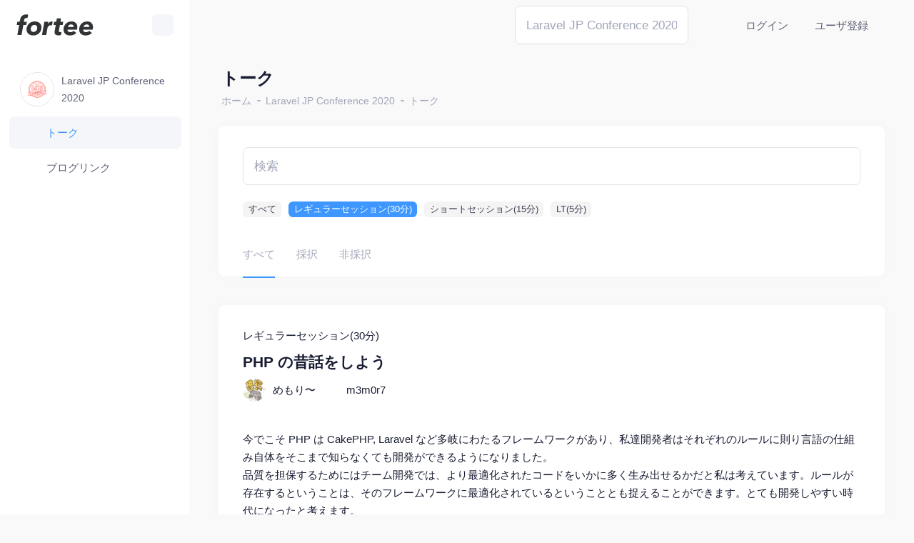

--- FILE ---
content_type: text/html; charset=UTF-8
request_url: https://fortee.jp/laravel-jp-conference-2020/proposal/all?l=8161e486-1bf9-477e-84b2-4105d5402d88&page=2
body_size: 10836
content:
<!DOCTYPE html>
<html lang="en">
<!--begin::Head-->
<head>
    <base href=""/>
    <title>トーク | Laravel JP Conference 2020 #laraveljpcon - fortee.jp</title>
    <meta charset="utf-8">        <meta name="viewport" content="width=device-width, initial-scale=1" />
    <link rel="shortcut icon" href="/favicon.svg" type="image/svg+xml">
    
    
	<link rel="stylesheet" href="/vendor/fontawesome-pro-7.0.0-web/css/all.min.css">
	<link rel="stylesheet" href="/theme/plugins/custom/fullcalendar/fullcalendar.bundle.css">
	<link rel="stylesheet" href="/theme/plugins/custom/datatables/datatables.bundle.css">
	<link rel="stylesheet" href="/theme/plugins/global/plugins.bundle.css">
	<link rel="stylesheet" href="/theme/css/style.bundle.css">
	<link rel="stylesheet" href="/build/fortee.css">
</head>
<!--end::Head-->
<!--begin::Body-->
<body
    id="kt_app_body"
    class="safari-mode app-default app-default proposals all"
    data-kt-app-layout="light-sidebar"
    data-kt-app-header-fixed="true"
    data-kt-app-sidebar-enabled="true"
    data-kt-app-sidebar-fixed="true"
    data-kt-app-sidebar-hoverable="true"
    data-kt-app-sidebar-push-header="true"
    data-kt-app-sidebar-push-toolbar="true"
    data-kt-app-sidebar-push-footer="true"
    data-kt-app-toolbar-enabled="true"
>
<!--begin::Theme mode setup on page load-->
<script>let defaultThemeMode = "light"; let themeMode; if ( document.documentElement ) { if ( document.documentElement.hasAttribute("data-bs-theme-mode")) { themeMode = document.documentElement.getAttribute("data-bs-theme-mode"); } else { if ( localStorage.getItem("data-bs-theme") !== null ) { themeMode = localStorage.getItem("data-bs-theme"); } else { themeMode = defaultThemeMode; } } if (themeMode === "system") { themeMode = window.matchMedia("(prefers-color-scheme: dark)").matches ? "dark" : "light"; } document.documentElement.setAttribute("data-bs-theme", themeMode); }</script>
<!--end::Theme mode setup on page load-->
<!--begin::App-->
<div class="d-flex flex-column flex-root app-root" id="kt_app_root">
    <!--begin::Page-->
    <div class="app-page flex-column flex-column-fluid" id="kt_app_page">
                    <!--begin::Header-->
            <div id="kt_app_header" class="app-header">
                <!--begin::Header container-->
                <div class="app-container container-fluid d-flex align-items-stretch justify-content-between" id="kt_app_header_container">
                    <!--begin::sidebar mobile toggle-->
                    <div class="d-flex align-items-center d-lg-none ms-n2 me-2" title="Show sidebar menu">
                        <div class="btn btn-icon btn-active-color-primary w-35px h-35px" id="kt_app_sidebar_mobile_toggle">
                            <i class="fa-regular fa-bars" ></i>                        </div>
                    </div>
                    <!--end::sidebar mobile toggle-->
                                        <!--begin::Header wrapper-->
                    <div class="d-flex align-items-stretch justify-content-between flex-lg-grow-1" id="kt_app_header_wrapper">
                        <!--begin::Menu wrapper-->
                        <div class="app-header-menu app-header-mobile-drawer align-items-stretch" data-kt-drawer="true" data-kt-drawer-name="app-header-menu" data-kt-drawer-activate="{default: true, lg: false}" data-kt-drawer-overlay="true" data-kt-drawer-width="225px" data-kt-drawer-direction="end" data-kt-drawer-toggle="#kt_app_header_menu_toggle" data-kt-swapper="true" data-kt-swapper-mode="{default: 'append', lg: 'prepend'}" data-kt-swapper-parent="{default: '#kt_app_body', lg: '#kt_app_header_wrapper'}">
                            <!--begin::Menu-->
                                                        <!--end::Menu-->
                        </div>
                        <!--end::Menu wrapper-->
                        <!--begin::Navbar-->
                        <div class="app-navbar flex-shrink-0">
    <!--begin::Search-->
    <div class="app-navbar-item align-items-stretch ms-1 ms-lg-3">
        <div class="d-flex align-items-center justify-content-end" data-kt-search-element="content">
            <div class="d-flex align-items-center">
                <div class="dropdown d-flex align-items-center" id="global-command-container">
                    <form method="get" action="/laravel-jp-conference-2020/search">
                    <div class="mB-0 text"><input type="text" name="q" id="global-command" class="form-control" placeholder="Laravel JP Conference 2020から検索" aria-label="Search" data-bs-toggle="popover-hover" data-bs-html="true" data-bs-content="&lt;span class=&quot;shortcut-key&quot;&gt;/&lt;/span&gt;" data-bs-placement="bottom" value=""></div>                    </form>

                    <ul class="dropdown-menu" id="global-command-result">
                        <li><a class="dropdown-item" data-index="0" href="#">Action</a></li>
                        <li><a class="dropdown-item" data-index="1" href="#">Another action</a></li>
                        <li><a class="dropdown-item" data-index="2" href="#">Something else here Something else here Something else here</a></li>
                    </ul>
                </div>
            </div>
        </div>
    </div>
    <!--end::Search-->
    <!--begin::Theme mode-->
    <div class="app-navbar-item ms-1 ms-lg-3">
        <!--begin::Menu toggle-->
        <a href="#" class="btn btn-icon btn-custom btn-icon-muted btn-active-light btn-active-color-primary" data-kt-menu-trigger="{default:'click', lg: 'hover'}" data-kt-menu-attach="parent" data-kt-menu-placement="bottom-end">
            <span class="theme-light-show sH-24"><i class="fa-solid fa-sun-bright fS-24" ></i></span>
            <span class="theme-dark-show sH-24"><i class="fa-solid fa-moon-stars fS-24" ></i></span>
        </a>
        <!--begin::Menu toggle-->
        <!--begin::Menu-->
        <div
            class="menu menu-sub menu-sub-dropdown menu-column menu-rounded menu-title-gray-700 menu-icon-muted menu-active-bg menu-state-color fw-semibold py-4 fs-base w-150px"
            data-kt-menu="true"
            data-kt-element="theme-mode-menu">
            <!--begin::Menu item-->
            <div class="menu-item px-3 my-0">
                <a href="#" class="menu-link px-3 py-2" data-kt-element="mode" data-kt-value="light">
                    <span class="menu-icon" data-kt-element="icon">
                        <span class="svg-icon svg-icon-3"><i class="fa-solid fa-sun-bright" ></i></span>
                    </span>
                    <span class="menu-title">Light</span>
                </a>
            </div>
            <!--end::Menu item-->
            <!--begin::Menu item-->
            <div class="menu-item px-3 my-0">
                <a href="#" class="menu-link px-3 py-2" data-kt-element="mode" data-kt-value="dark">
                    <span class="menu-icon" data-kt-element="icon">
                        <span class="svg-icon svg-icon-3"><i class="fa-solid fa-moon-stars" ></i></span>
                    </span>
                    <span class="menu-title">Dark</span>
                </a>
            </div>
            <!--end::Menu item-->
            <!--begin::Menu item-->
            <div class="menu-item px-3 my-0">
                <a href="#" class="menu-link px-3 py-2" data-kt-element="mode" data-kt-value="system">
                    <span class="menu-icon" data-kt-element="icon">
                        <span class="svg-icon svg-icon-3"><i class="fa-solid fa-display-code" ></i></span>
                    </span>
                    <span class="menu-title">System</span>
                </a>
            </div>
            <!--end::Menu item-->
        </div>
        <!--end::Menu-->
    </div>
    <!--end::Theme mode-->
            <!--begin::Header wrapper-->
        <div class="d-flex align-items-stretch justify-content-end flex-lg-grow-1" id="kt_app_header_wrapper">
            <div class="app-header-menu app-header-mobile-drawer align-items-stretch">
                <div class="menu menu-rounded menu-column menu-lg-row my-5 my-lg-0 align-items-stretch fw-semibold px-2 px-lg-0">
                    <div class="menu-item menu-here-bg menu-lg-down-accordion me-0 me-lg-2">
                        <a href="/login" class="menu-link">ログイン</a>                    </div>
                    <div class="menu-item menu-here-bg menu-lg-down-accordion me-0 me-lg-2">
                        <a href="/signup" class="menu-link">ユーザ登録</a>                    </div>
                </div>
            </div>
        </div>
    <div class="app-navbar-item ms-1 ms-lg-3">
        <a href="/login" class="btn btn-icon btn-custom btn-icon-muted btn-active-light btn-active-color-primary d-lg-none" >
            <span class="sH-24"><i class="fa-solid fa-right-to-bracket fS-24" ></i></span>
        </a>
    </div>
        <!--end::Header wrapper-->
        <!--begin::Header menu toggle-->
        <!--end::Header menu toggle-->
</div>
                        <!--end::Navbar-->
                    </div>
                    <!--end::Header wrapper-->
                </div>
                <!--end::Header container-->
            </div>
            <!--end::Header-->
                <!--begin::Wrapper-->
        <div class="app-wrapper flex-column flex-row-fluid" id="kt_app_wrapper">
                        <!--begin::Sidebar-->
<div id="kt_app_sidebar"
    class="app-sidebar flex-column"
    data-kt-drawer="true"
    data-kt-drawer-name="app-sidebar"
    data-kt-drawer-activate="{default: true, lg: false}"
    data-kt-drawer-overlay="true"
    data-kt-drawer-width="225px"
    data-kt-drawer-direction="start"
    data-kt-drawer-toggle="#kt_app_sidebar_mobile_toggle">

    <!--begin::Logo-->
    <div class="app-sidebar-logo px-6" id="kt_app_sidebar_logo">
        <!--begin::Logo image-->
                <a href="/"><img src="/images/fortee-logo.svg" class="h-30px app-sidebar-logo-default theme-light-show" alt=""><img src="/images/fortee-logo-dark.svg" class="h-30px app-sidebar-logo-default theme-dark-show" alt=""></a>        <!--end::Logo image-->
        <!--begin::Sidebar toggle-->
        <div id="kt_app_sidebar_toggle"
             class="app-sidebar-toggle btn btn-icon btn-sm h-30px w-30px rotate"
             data-kt-toggle="true"
             data-kt-toggle-state="active"
             data-kt-toggle-target="body"
             data-kt-toggle-name="app-sidebar-minimize"
             data-bs-toggle="tooltip"
             data-bs-html="true"
             title="<span class='shortcut-key'>m</span>"
        >

            <i class="fa-regular fa-angles-right rotate-180" ></i>        </div>
        <!--end::Sidebar toggle-->
    </div>
    <!--end::Logo-->
    <!--begin::sidebar menu-->
    <div class="app-sidebar-menu overflow-hidden flex-column-fluid">
        <!--begin::Menu wrapper-->
        <div id="kt_app_sidebar_menu_wrapper" class="app-sidebar-wrapper overflow-y-scroll my-5" data-kt-scroll="true" data-kt-scroll-activate="true" data-kt-scroll-height="auto" data-kt-scroll-dependencies="#kt_app_sidebar_logo, #kt_app_sidebar_footer" data-kt-scroll-wrappers="#kt_app_sidebar_menu" data-kt-scroll-offset="5px">
            <!--begin::Menu-->
            <div class="menu menu-column menu-rounded menu-sub-indention fw-semibold px-3" id="#kt_app_sidebar_menu" data-kt-menu="true" data-kt-menu-expand="false">
                <div class="menu-item d-lg-none">
    <div class="menu-content">
        <a href="/"><img src="/images/fortee-logo.svg" class="h-30px app-sidebar-logo-default theme-light-show" alt=""><img src="/images/fortee-logo-dark.svg" class="h-30px app-sidebar-logo-default theme-dark-show" alt=""></a>    </div>
</div>
    <div class="menu-item">
        <div class="menu-content">
            <div class="menu-heading fs-7 d-flex align-items-center">
                <a class="sidebar-link flex-grow-1 d-flex align-items-center" href="/laravel-jp-conference-2020">
                    <div class="icon-holder mR-10">
                        <img src="/files/laravel-jp-conference-2020/image/avatar.png" class="bd border-gray-300 sW-48 sH-48 bdrs-50p" alt="">                    </div>
                    <div class="title text-gray-700 d-flex align-items-center flex-grow-1 mR-5">
                        Laravel JP Conference 2020                    </div>
                </a>
                            </div>
        </div>
    </div>
<div class="menu-item">
    <a class="menu-link active" href="/laravel-jp-conference-2020/proposal">
        <span class="menu-icon"><span class="mR-5"><i class="fa-solid fa-microphone-stand"></i></span></span>
        <span class="menu-title d-inline-block text-truncate">トーク</span>
        
    </a>
</div><div class="menu-item">
    <a class="menu-link" href="/laravel-jp-conference-2020/blog-link">
        <span class="menu-icon"><span class="mR-5"><i class="fa-solid fa-blog"></i></span></span>
        <span class="menu-title d-inline-block text-truncate">ブログリンク</span>
        
    </a>
</div>            </div>
            <!--end::Menu-->
        </div>
        <!--end::Menu wrapper-->
    </div>
    <!--end::sidebar menu-->
    </div>
<!--end::Sidebar-->
                        <!--begin::Main-->
            <div class="app-main flex-column flex-row-fluid" id="kt_app_main">
                <!--begin::Content wrapper-->
                <div class="d-flex flex-column flex-column-fluid">
                                        <!--begin::Toolbar-->
                    <div id="kt_app_toolbar" class="app-toolbar py-3 py-lg-6">
                        <!--begin::Toolbar container-->
                        <div id="kt_app_toolbar_container" class="app-container container-fluid d-flex flex-stack mL-15">
                            <!--begin::Page title-->
                            <div class="page-title d-flex flex-column justify-content-center flex-wrap me-3">
                                <!--begin::Title-->
                                <h1 class="page-heading d-flex text-dark fw-bold flex-column justify-content-center my-0">トーク</h1>
                                <!--end::Title-->
                                <!--begin::Breadcrumb-->
                                <ul class="breadcrumb breadcrumb-separatorless fw-semibold fs-7 my-0 pt-1">
            <li class="breadcrumb-item text-muted">
            <a href="/" class="text-muted text-hover-primary">ホーム</a>        </li>
                    <li class="breadcrumb-item">
                <span class="bullet bg-gray-400 w-5px h-2px"></span>
            </li>
                    <li class="breadcrumb-item text-muted">
            <a href="/laravel-jp-conference-2020" class="text-muted text-hover-primary">Laravel JP Conference 2020</a>        </li>
                    <li class="breadcrumb-item">
                <span class="bullet bg-gray-400 w-5px h-2px"></span>
            </li>
                    <li class="breadcrumb-item text-muted">
            <a href="/laravel-jp-conference-2020/proposal" class="text-muted text-hover-primary">トーク</a>        </li>
            </ul>
                                <!--end::Breadcrumb-->
                            </div>
                            <!--end::Page title-->
                            <!--begin::Actions-->
                                                        <!--end::Actions-->
                        </div>
                        <!--end::Toolbar container-->
                    </div>
                    <!--end::Toolbar-->
                                        <!--begin::Content-->
                    <div id="kt_app_content" class="app-content flex-column-fluid">
                        <!--begin::Content container-->
                        <div id="kt_app_content_container" class="app-container container-fluid">
                            
                            <div class="row">
    <div class="col-md-12">
        <div class="card mB-20">
            <div class="card-body pB-0">
                <div class="mB-20">
                    <form method="get" accept-charset="utf-8" action="/laravel-jp-conference-2020/proposal/all?l=8161e486-1bf9-477e-84b2-4105d5402d88&amp;page=2">                    <div class="mb-3 text"><input type="text" name="q" placeholder="検索" id="q" aria-label="検索" class="form-control"></div>                    <input type="hidden" name="f" value="all">                    <input type="hidden" name="l" value="8161e486-1bf9-477e-84b2-4105d5402d88">                    </form>                </div>

                <div class="d-flex flex-wrap mB-10">
                    <a href="/laravel-jp-conference-2020/proposal/all" class="mR-10 mB-10"><span class="badge-secondary badge">すべて</span></a>                                            <a href="/laravel-jp-conference-2020/proposal/all?l=8161e486-1bf9-477e-84b2-4105d5402d88" class="mR-10 mB-10"><span class="badge-primary badge">レギュラーセッション(30分)</span></a>                                            <a href="/laravel-jp-conference-2020/proposal/all?l=0909e605-8501-4645-901b-924387808722" class="mR-10 mB-10"><span class="badge-secondary badge">ショートセッション(15分)</span></a>                                            <a href="/laravel-jp-conference-2020/proposal/all?l=4d2a0bc4-14fd-4588-8965-03bbcc239ade" class="mR-10 mB-10"><span class="badge-secondary badge">LT(5分)</span></a>                                    </div>

                                                            <ul class="nav nav-tabs nav-line-tabs nav-stretch nav-line-tabs-2x nav-stretch flex-wrap border-0">
                            <li class="nav-item">
                                <a href="/laravel-jp-conference-2020/proposal/all?l=8161e486-1bf9-477e-84b2-4105d5402d88" class="py-5 nav-link justify-content-center active">すべて</a>                            </li>
                            <li class="nav-item">
                                <a href="/laravel-jp-conference-2020/proposal/accepted?l=8161e486-1bf9-477e-84b2-4105d5402d88" class="py-5 nav-link justify-content-center">採択</a>                            </li>
                            <li class="nav-item">
                                <a href="/laravel-jp-conference-2020/proposal/rejected?l=8161e486-1bf9-477e-84b2-4105d5402d88" class="py-5 nav-link justify-content-center">非採択</a>                            </li>
                        </ul>
                                                </div>
        </div>

        <div class="mT-40" data-fav-api="/laravel-jp-conference-2020/proposal/fav">
                                                <div class="card mB-20">
                        <div class="card-body">
                            <div>
    <div class="type mB-10 d-flex align-items-center">
                
        <div class="name">レギュラーセッション(30分)</div>

            </div>
    <h2><a href="/laravel-jp-conference-2020/proposal/0faa37a8-cb5b-4182-adfc-7411b6819c0f">PHP の昔話をしよう</a></h2>

    <div class="speaker d-flex align-items-center mB-20">
        <div class="d-flex align-items-center">
                            <img src="/files/laravel-jp-conference-2020/speaker/13cda58a-0e80-44c1-8ba4-3d969f606883.jpg" class="mR-10 sW-32 sH-32 bdrs-50p" alt="m3m0r7" />
                        めもり〜        </div>
                    <div class="mL-20">
                <i class="fa-brands fa-twitter" ></i>                <a href="https://twitter.com/m3m0r7">m3m0r7</a>            </div>
            </div>
    
    <div class="abstract mT-40">
        <div class="md"><p>今でこそ PHP は CakePHP, Laravel など多岐にわたるフレームワークがあり、私達開発者はそれぞれのルールに則り言語の仕組み自体をそこまで知らなくても開発ができるようになりました。<br />
品質を担保するためにはチーム開発では、より最適化されたコードをいかに多く生み出せるかだと私は考えています。ルールが存在するということは、そのフレームワークに最適化されているということとも捉えることができます。とても開発しやすい時代になったと考えます。<br />
しかし、昔の PHP はどうでしたでしょうか。 PHP 4 の時代、私達はどのようにしてサービスやプロダクトを作ってきたのでしょうか。そして、 PHP 5 が登場したあの時の感動、 create_function から無名関数に次第に置き換わっていく快感、配列のシンタックスが array から [ と ] に変わった瞬間、そして PHP 7 が登場し、PHPer 達が驚愕したあの瞬間。<br />
そんな PHP 4 の時代, PHP 5 の時代 そして PHP 7 に移り変わる歴史的な瞬間、それらを昔話を交えながらお話しようと思います。</p></div>    </div>

    <div class="d-flex bg-light-secondary d-flex align-items-center bdrs-10 mT-40 pX-20 pY-5">
        <div class="fav proposal-fav" data-uuid="0faa37a8-cb5b-4182-adfc-7411b6819c0f" data-logged-in="false">
            <div class="button">
                <div class="on">
                    <i class="fa-regular fa-star" ></i>                </div>
                <div class="off">
                    <i class="fa-regular fa-star" ></i>                </div>
            </div>
            <div class="count">
                                    2                            </div>
        </div>

        <ul class="list-unstyled d-flex align-items-center mB-0">
                                                        </ul>
    </div>
</div>
                        </div>
                    </div>
                                    <div class="card mB-20">
                        <div class="card-body">
                            <div>
    <div class="type mB-10 d-flex align-items-center">
                    <div class="mR-10"><span class="badge-danger badge">採択</span></div>
                
        <div class="name">レギュラーセッション(30分)</div>

            </div>
    <h2><a href="/laravel-jp-conference-2020/proposal/fdd9ee5b-b843-4652-8525-daa4f79603cd">PHP の乱数生成器を知ろう</a></h2>

    <div class="speaker d-flex align-items-center mB-20">
        <div class="d-flex align-items-center">
                            <img src="/files/laravel-jp-conference-2020/speaker/e9fd0355-fdf9-4424-961f-192e19e23fb2.jpg" class="mR-10 sW-32 sH-32 bdrs-50p" alt="ariaki4dev" />
                        ariaki        </div>
                    <div class="mL-20">
                <i class="fa-brands fa-twitter" ></i>                <a href="https://twitter.com/ariaki4dev">ariaki4dev</a>            </div>
            </div>
    
    <div class="abstract mT-40">
        <div class="md"><p>みなさん、PHP で乱数を作成する際に何を使ってますか？それって本当に安全ですか？</p>
<p>PHP は乱数生成器をたくさん実装されていますが、いったいどれを使えばいいでしょう。<br />
「rand()」「mt_rand()」「random_int()」「random_bytes()」「openssl_random_pseudo_bytes()」これらの違いを皆さんはご存知でしょうか。<br />
そもそも乱数とは何か？安全な乱数とはどのような基準なのか？どのような実装なのか？といった、乱数に関する基礎知識の解説を交えながら、PHP における乱数生成アルゴリズムについて解説します。<br />
みんなで PHP 実装における闇の片鱗に触れましょう。</p></div>    </div>

    <div class="d-flex bg-light-secondary d-flex align-items-center bdrs-10 mT-40 pX-20 pY-5">
        <div class="fav proposal-fav" data-uuid="fdd9ee5b-b843-4652-8525-daa4f79603cd" data-logged-in="false">
            <div class="button">
                <div class="on">
                    <i class="fa-regular fa-star" ></i>                </div>
                <div class="off">
                    <i class="fa-regular fa-star" ></i>                </div>
            </div>
            <div class="count">
                            </div>
        </div>

        <ul class="list-unstyled d-flex align-items-center mB-0">
                                                        </ul>
    </div>
</div>
                        </div>
                    </div>
                                    <div class="card mB-20">
                        <div class="card-body">
                            <div>
    <div class="type mB-10 d-flex align-items-center">
                
        <div class="name">レギュラーセッション(30分)</div>

            </div>
    <h2><a href="/laravel-jp-conference-2020/proposal/a4a6edbe-ba50-4824-ae42-9375e3097333">Laravel の Blade をプレーンな PHP のみで自作する</a></h2>

    <div class="speaker d-flex align-items-center mB-20">
        <div class="d-flex align-items-center">
                            <img src="/files/laravel-jp-conference-2020/speaker/13cda58a-0e80-44c1-8ba4-3d969f606883.jpg" class="mR-10 sW-32 sH-32 bdrs-50p" alt="m3m0r7" />
                        めもり〜        </div>
                    <div class="mL-20">
                <i class="fa-brands fa-twitter" ></i>                <a href="https://twitter.com/m3m0r7">m3m0r7</a>            </div>
            </div>
    
    <div class="abstract mT-40">
        <div class="md"><p>Laravel の Blade 、便利ですよね。テンプレートエンジンとしても優秀だと私は思います。<br />
そこで、 Blade を自作してみたいと思ったことはありませんか？ 今回は View ファイルにかかれている HTML をを字句解析していき、 Blade のようなテンプレートエンジンを Laravel を使わずに素の PHP だけで実装するお話をします。<br />
もちろん Blade だけに関わらず、 Smarty など他のテンプレートエンジンのような形にすることも可能です。</p></div>    </div>

    <div class="d-flex bg-light-secondary d-flex align-items-center bdrs-10 mT-40 pX-20 pY-5">
        <div class="fav proposal-fav" data-uuid="a4a6edbe-ba50-4824-ae42-9375e3097333" data-logged-in="false">
            <div class="button">
                <div class="on">
                    <i class="fa-regular fa-star" ></i>                </div>
                <div class="off">
                    <i class="fa-regular fa-star" ></i>                </div>
            </div>
            <div class="count">
                            </div>
        </div>

        <ul class="list-unstyled d-flex align-items-center mB-0">
                                                        </ul>
    </div>
</div>
                        </div>
                    </div>
                                    <div class="card mB-20">
                        <div class="card-body">
                            <div>
    <div class="type mB-10 d-flex align-items-center">
                
        <div class="name">レギュラーセッション(30分)</div>

            </div>
    <h2><a href="/laravel-jp-conference-2020/proposal/dc05b02e-6b43-4e0a-9011-d1d3c2a69abc">PHP を使って java コマンドで動く class ファイルを生成するコンパイラを作る</a></h2>

    <div class="speaker d-flex align-items-center mB-20">
        <div class="d-flex align-items-center">
                            <img src="/files/laravel-jp-conference-2020/speaker/13cda58a-0e80-44c1-8ba4-3d969f606883.jpg" class="mR-10 sW-32 sH-32 bdrs-50p" alt="m3m0r7" />
                        めもり〜        </div>
                    <div class="mL-20">
                <i class="fa-brands fa-twitter" ></i>                <a href="https://twitter.com/m3m0r7">m3m0r7</a>            </div>
            </div>
    
    <div class="abstract mT-40">
        <div class="md"><p>みなさんは PHP にどのようなイメージをお持ちでしょうか。Web のイメージが強いのではないかと思います。<br />
PHP はそれ以外の用途としてバイナリを書き込んで何かしらを行うことも可能だったりします。<br />
例えば、java が実行する class ファイルのようなバイナリを PHP で生成して、 java コマンドで動かすことも可能です。<br />
言い換えると java コマンドで動くバイナリファイルを PHP のみで生成する、つまりコンパイラを作るということです。<br />
本トークでは、 class ファイルの構造やオペコード（プログラムを実行する命令のこと）を PHP だけを使い、<br />
どのようにしてファイルに書き込んだら java コマンドで動くかをお話できたらと思います。</p></div>    </div>

    <div class="d-flex bg-light-secondary d-flex align-items-center bdrs-10 mT-40 pX-20 pY-5">
        <div class="fav proposal-fav" data-uuid="dc05b02e-6b43-4e0a-9011-d1d3c2a69abc" data-logged-in="false">
            <div class="button">
                <div class="on">
                    <i class="fa-regular fa-star" ></i>                </div>
                <div class="off">
                    <i class="fa-regular fa-star" ></i>                </div>
            </div>
            <div class="count">
                            </div>
        </div>

        <ul class="list-unstyled d-flex align-items-center mB-0">
                                                        </ul>
    </div>
</div>
                        </div>
                    </div>
                                    <div class="card mB-20">
                        <div class="card-body">
                            <div>
    <div class="type mB-10 d-flex align-items-center">
                
        <div class="name">レギュラーセッション(30分)</div>

            </div>
    <h2><a href="/laravel-jp-conference-2020/proposal/353c4473-b4d3-40b5-a718-2ac4710134de">PHP を JVM 言語にするためのコンパイラをつくる</a></h2>

    <div class="speaker d-flex align-items-center mB-20">
        <div class="d-flex align-items-center">
                            <img src="/files/laravel-jp-conference-2020/speaker/13cda58a-0e80-44c1-8ba4-3d969f606883.jpg" class="mR-10 sW-32 sH-32 bdrs-50p" alt="m3m0r7" />
                        めもり〜        </div>
                    <div class="mL-20">
                <i class="fa-brands fa-twitter" ></i>                <a href="https://twitter.com/m3m0r7">m3m0r7</a>            </div>
            </div>
    
    <div class="abstract mT-40">
        <div class="md"><p>みなさんは PHP にどのようなイメージをお持ちでしょうか。Web のイメージが強いのではないかと思います。<br />
PHP はそれ以外の用途としてバイナリを書き込んで何かしらを行うことも可能だったりします。<br />
そう、例えば PHP のソースコード自体を PHP を使って Java のクラスファイルにコンパイルし、java コマンドで動かすようにすることも可能です。<br />
言い換えると、 Kotlin や Scala のような JVM 言語を PHP のソースコードを用いて PHP で実装するということです。<br />
本トークでは、 PHP を AST (抽象構文木、簡単に言うとソースコードがプログラムで理解されやすいように最適化した状態) に分解し、それを Java のクラスファイル（バイナリファイル）にコンパイルしてから java コマンドで動かすまでの一連の流れをお話できればと思います。</p></div>    </div>

    <div class="d-flex bg-light-secondary d-flex align-items-center bdrs-10 mT-40 pX-20 pY-5">
        <div class="fav proposal-fav" data-uuid="353c4473-b4d3-40b5-a718-2ac4710134de" data-logged-in="false">
            <div class="button">
                <div class="on">
                    <i class="fa-regular fa-star" ></i>                </div>
                <div class="off">
                    <i class="fa-regular fa-star" ></i>                </div>
            </div>
            <div class="count">
                            </div>
        </div>

        <ul class="list-unstyled d-flex align-items-center mB-0">
                                                        </ul>
    </div>
</div>
                        </div>
                    </div>
                                    <div class="card mB-20">
                        <div class="card-body">
                            <div>
    <div class="type mB-10 d-flex align-items-center">
                
        <div class="name">レギュラーセッション(30分)</div>

            </div>
    <h2><a href="/laravel-jp-conference-2020/proposal/03b38959-a750-4929-87cd-4d000ecd1041">PHP で バイトコードにコンパイルされた Python を動かす</a></h2>

    <div class="speaker d-flex align-items-center mB-20">
        <div class="d-flex align-items-center">
                            <img src="/files/laravel-jp-conference-2020/speaker/13cda58a-0e80-44c1-8ba4-3d969f606883.jpg" class="mR-10 sW-32 sH-32 bdrs-50p" alt="m3m0r7" />
                        めもり〜        </div>
                    <div class="mL-20">
                <i class="fa-brands fa-twitter" ></i>                <a href="https://twitter.com/m3m0r7">m3m0r7</a>            </div>
            </div>
    
    <div class="abstract mT-40">
        <div class="md"><p>みなさんは PHP にどのようなイメージをお持ちでしょうか。Web のイメージが強いのではないかと思います。<br />
PHP はそれ以外の用途としてバイナリを読み込んで何かしらを行うことも可能だったりします。<br />
例えば mp3 の ID3 タグを取得する, zip を解凍する, jpg のメタデータを取得する、などなど。<br />
しかし、これらは一般的にはライブラリや拡張機能が提供されていて、刺激が少ないかと思います。<br />
そんな中で、今まで誰もやったことがなさそうなこととして PHP でバイトコードにコンパイルされた Python を動かしてみたいとは思いませんでしょうか。<br />
私は動かしてみたいと思います。本セッションでは PHP でどのようにしてバイトコードにコンパイルされた Python を動かすのかをトークできればと思います。</p></div>    </div>

    <div class="d-flex bg-light-secondary d-flex align-items-center bdrs-10 mT-40 pX-20 pY-5">
        <div class="fav proposal-fav" data-uuid="03b38959-a750-4929-87cd-4d000ecd1041" data-logged-in="false">
            <div class="button">
                <div class="on">
                    <i class="fa-regular fa-star" ></i>                </div>
                <div class="off">
                    <i class="fa-regular fa-star" ></i>                </div>
            </div>
            <div class="count">
                            </div>
        </div>

        <ul class="list-unstyled d-flex align-items-center mB-0">
                                                        </ul>
    </div>
</div>
                        </div>
                    </div>
                                    <div class="card mB-20">
                        <div class="card-body">
                            <div>
    <div class="type mB-10 d-flex align-items-center">
                
        <div class="name">レギュラーセッション(30分)</div>

            </div>
    <h2><a href="/laravel-jp-conference-2020/proposal/536db06c-7959-4d89-9838-f21d47449d9e">--enable-zip が使えなくなった？それ PHP 単体で読み込めば解決できます。</a></h2>

    <div class="speaker d-flex align-items-center mB-20">
        <div class="d-flex align-items-center">
                            <img src="/files/laravel-jp-conference-2020/speaker/13cda58a-0e80-44c1-8ba4-3d969f606883.jpg" class="mR-10 sW-32 sH-32 bdrs-50p" alt="m3m0r7" />
                        めもり〜        </div>
                    <div class="mL-20">
                <i class="fa-brands fa-twitter" ></i>                <a href="https://twitter.com/m3m0r7">m3m0r7</a>            </div>
            </div>
    
    <div class="abstract mT-40">
        <div class="md"><p>PHP 7.4 より、PHP をビルドする際に使用されるオプションである --enable-zip が正式にバンドルされなくなりました。<br />
これにより、 PHP で zip を展開したり、読み込んだりすることにハードルが上がってしまいました。<br />
libzip は PHP 7.3 より、libzip 自体の野良ビルドが必要であったり、 cmake のバージョン自体もあげないといけなかったり、必要なモジュール導入のハードルが高くなっていました。<br />
PECL に移ったとはいえ、ビルドするのはなかなか敷居が高いです。ではどうしたらいいのか。何もモジュールにこだわる必要はありません。 PHP 単体で zip ファイルを読めばいいのです。本セッションでは、 PHP でどのようにして zip ファイルを読み込むのかをトークさせていただければと思います。</p></div>    </div>

    <div class="d-flex bg-light-secondary d-flex align-items-center bdrs-10 mT-40 pX-20 pY-5">
        <div class="fav proposal-fav" data-uuid="536db06c-7959-4d89-9838-f21d47449d9e" data-logged-in="false">
            <div class="button">
                <div class="on">
                    <i class="fa-regular fa-star" ></i>                </div>
                <div class="off">
                    <i class="fa-regular fa-star" ></i>                </div>
            </div>
            <div class="count">
                            </div>
        </div>

        <ul class="list-unstyled d-flex align-items-center mB-0">
                                                        </ul>
    </div>
</div>
                        </div>
                    </div>
                                    <div class="card mB-20">
                        <div class="card-body">
                            <div>
    <div class="type mB-10 d-flex align-items-center">
                
        <div class="name">レギュラーセッション(30分)</div>

            </div>
    <h2><a href="/laravel-jp-conference-2020/proposal/5e4abff8-81e8-4aa6-9613-b286b491ffb9">ハムスター監視システムを噂の PHP の拡張機能の Swoole と Raspberry Pi でつくってみた</a></h2>

    <div class="speaker d-flex align-items-center mB-20">
        <div class="d-flex align-items-center">
                            <img src="/files/laravel-jp-conference-2020/speaker/13cda58a-0e80-44c1-8ba4-3d969f606883.jpg" class="mR-10 sW-32 sH-32 bdrs-50p" alt="m3m0r7" />
                        めもり〜        </div>
                    <div class="mL-20">
                <i class="fa-brands fa-twitter" ></i>                <a href="https://twitter.com/m3m0r7">m3m0r7</a>            </div>
            </div>
    
    <div class="abstract mT-40">
        <div class="md"><p>ペット、かわいいですよね。可愛すぎて「常時見ていたい…」そのような気持ちになることはありませんか？<br />
ありますよね。更に、ストリーミングで常に見れたらうれしいですよね。<br />
そんなニーズに答えるため、 PHP の拡張の Swoole と Raspberry Pi を使用して、ストリーミング再生で常に最新の情報が送られるようなハムスター監視システムをつくってみました。<br />
実装までの過程で、Swoole や Raspberry Pi で乗り越えた壁や、どのような形で開発をしたのか一つのドラマとしてトークします</p></div>    </div>

    <div class="d-flex bg-light-secondary d-flex align-items-center bdrs-10 mT-40 pX-20 pY-5">
        <div class="fav proposal-fav" data-uuid="5e4abff8-81e8-4aa6-9613-b286b491ffb9" data-logged-in="false">
            <div class="button">
                <div class="on">
                    <i class="fa-regular fa-star" ></i>                </div>
                <div class="off">
                    <i class="fa-regular fa-star" ></i>                </div>
            </div>
            <div class="count">
                                    1                            </div>
        </div>

        <ul class="list-unstyled d-flex align-items-center mB-0">
                                                        </ul>
    </div>
</div>
                        </div>
                    </div>
                                    <div class="card mB-20">
                        <div class="card-body">
                            <div>
    <div class="type mB-10 d-flex align-items-center">
                
        <div class="name">レギュラーセッション(30分)</div>

            </div>
    <h2><a href="/laravel-jp-conference-2020/proposal/ade9ffe6-ff5b-4059-9758-9cad5f3bf3ba">PHP で JVM を実装して、 HelloWorld を出力してみる</a></h2>

    <div class="speaker d-flex align-items-center mB-20">
        <div class="d-flex align-items-center">
                            <img src="/files/laravel-jp-conference-2020/speaker/13cda58a-0e80-44c1-8ba4-3d969f606883.jpg" class="mR-10 sW-32 sH-32 bdrs-50p" alt="m3m0r7" />
                        めもり〜        </div>
                    <div class="mL-20">
                <i class="fa-brands fa-twitter" ></i>                <a href="https://twitter.com/m3m0r7">m3m0r7</a>            </div>
            </div>
    
    <div class="abstract mT-40">
        <div class="md"><p>みなさんは PHP にどのようなイメージをお持ちでしょうか。Web のイメージが強いのではないかと思います。<br />
しかし、PHP は Web 系以外、例えばそう、 JVM などを実装することも可能なのです。<br />
JVM とは、 Java Virtual Machine の略で、 中間コードにコンパイルされた class ファイルを動かすための仮想マシンのことです。<br />
JVM は JVM Spec と呼ばれる Oracle が公開しているドキュメントがあるため実は PHP でも開発することは可能です。<br />
30 億のデバイスで PHP が走ると思うとワクワクしますよね。<br />
本セッションは PHP という言語の枠組みの中でどのようにして JVM のようなスタックマシンを実装したのかをトークさせていただきつつ<br />
実際に Hello World を出力するところまでをお話できればと思っております。</p></div>    </div>

    <div class="d-flex bg-light-secondary d-flex align-items-center bdrs-10 mT-40 pX-20 pY-5">
        <div class="fav proposal-fav" data-uuid="ade9ffe6-ff5b-4059-9758-9cad5f3bf3ba" data-logged-in="false">
            <div class="button">
                <div class="on">
                    <i class="fa-regular fa-star" ></i>                </div>
                <div class="off">
                    <i class="fa-regular fa-star" ></i>                </div>
            </div>
            <div class="count">
                            </div>
        </div>

        <ul class="list-unstyled d-flex align-items-center mB-0">
                                                        </ul>
    </div>
</div>
                        </div>
                    </div>
                                    <div class="card mB-20">
                        <div class="card-body">
                            <div>
    <div class="type mB-10 d-flex align-items-center">
                
        <div class="name">レギュラーセッション(30分)</div>

            </div>
    <h2><a href="/laravel-jp-conference-2020/proposal/718dbce5-67a9-41e4-b73d-d6b2208159a5">Laravel REST APIとFirebaseの活用</a></h2>

    <div class="speaker d-flex align-items-center mB-20">
        <div class="d-flex align-items-center">
                            <img src="/files/laravel-jp-conference-2020/speaker/98dd9370-3f31-464e-9f5a-ce58d63de209.jpg" class="mR-10 sW-32 sH-32 bdrs-50p" alt="_mikakane" />
                        後藤知宏        </div>
                    <div class="mL-20">
                <i class="fa-brands fa-twitter" ></i>                <a href="https://twitter.com/_mikakane">_mikakane</a>            </div>
            </div>
    
    <div class="abstract mT-40">
        <div class="md"><p>LaravelのREST API構築で、Firebaseを活用し、シンプルで高速なアプリケーション開発を行うフローを紹介します。</p></div>    </div>

    <div class="d-flex bg-light-secondary d-flex align-items-center bdrs-10 mT-40 pX-20 pY-5">
        <div class="fav proposal-fav" data-uuid="718dbce5-67a9-41e4-b73d-d6b2208159a5" data-logged-in="false">
            <div class="button">
                <div class="on">
                    <i class="fa-regular fa-star" ></i>                </div>
                <div class="off">
                    <i class="fa-regular fa-star" ></i>                </div>
            </div>
            <div class="count">
                            </div>
        </div>

        <ul class="list-unstyled d-flex align-items-center mB-0">
                                                        </ul>
    </div>
</div>
                        </div>
                    </div>
                                    <div class="card mB-20">
                        <div class="card-body">
                            <div>
    <div class="type mB-10 d-flex align-items-center">
                
        <div class="name">レギュラーセッション(30分)</div>

            </div>
    <h2><a href="/laravel-jp-conference-2020/proposal/a3fea67b-4ecb-4360-bb01-e65faac82140">Artisan Commandを自作して便利にしよう！</a></h2>

    <div class="speaker d-flex align-items-center mB-20">
        <div class="d-flex align-items-center">
                            <img src="/files/laravel-jp-conference-2020/speaker/33a62e1a-d41e-4a7e-b670-b0545518ec4a.png" class="mR-10 sW-32 sH-32 bdrs-50p" alt="yu_mashirou" />
                        柚口 ましろう        </div>
                    <div class="mL-20">
                <i class="fa-brands fa-twitter" ></i>                <a href="https://twitter.com/yu_mashirou">yu_mashirou</a>            </div>
            </div>
    
    <div class="abstract mT-40">
        <div class="md"><p>みなさんはLaravel Artisanで使われているcommandは使われたことはありますか？<br />
'artisan list' を実行すると、Artisanに備わっている便利な機能があり、使われているかたも多くいると思います。<br />
その中で、特にLaravelの公式でも最初に説明しておきながら一番不思議な動きをしているのが 'command:make' です。<br />
'command:make' が何者なのか、何をするものなのか、何ができるのかについてお話したいと思います。</p>
<p>特にバッチ系の実装をLaravelを介さずに行っている方に参考にできる情報を発信できればと思います。</p></div>    </div>

    <div class="d-flex bg-light-secondary d-flex align-items-center bdrs-10 mT-40 pX-20 pY-5">
        <div class="fav proposal-fav" data-uuid="a3fea67b-4ecb-4360-bb01-e65faac82140" data-logged-in="false">
            <div class="button">
                <div class="on">
                    <i class="fa-regular fa-star" ></i>                </div>
                <div class="off">
                    <i class="fa-regular fa-star" ></i>                </div>
            </div>
            <div class="count">
                                    1                            </div>
        </div>

        <ul class="list-unstyled d-flex align-items-center mB-0">
                                                        </ul>
    </div>
</div>
                        </div>
                    </div>
                                    </div>

                    <div class="card mB-20">
                <div class="card-body">
                    <div class="paginator mT-20">
                        <ul class="pagination">
                                                        <li class="page-item"><a class="page-link" href="/laravel-jp-conference-2020/proposal/all?l=8161e486-1bf9-477e-84b2-4105d5402d88">1</a></li><li class="page-item active" aria-current="page"><a class="page-link" href="#">2</a></li>                        </ul>
                    </div>
                </div>
            </div>
            </div>
</div>

<div class="modal fade" id="fav-modal" tabindex="-1">
    <div class="modal-dialog">
        <div class="modal-content">
            <div class="modal-header">
                <h5 class="modal-title">ログインが必要です</h5>
                <button type="button" class="btn-close" data-bs-dismiss="modal" aria-label="Close"></button>
            </div>
            <div class="modal-body">
                forteeにログインするとセッションをお気に入りに設定できます。<br />
                お気に入りに入れたセッションはタイムテーブル上で色が付いて表示されます。<br />
                カンファレンス当日に忘れない様に聞きたいトークをお気に入りに設定しましょう！
            </div>
            <div class="modal-footer">
                <a href="/login"  class="btn btn-primary"><span><span class="text">ログイン</span></span></a>                <a href="/signup"  class="btn btn-primary"><span><span class="text">ユーザ登録</span></span></a>                <button type="button" class="btn btn-secondary" data-bs-dismiss="modal">閉じる</button>
            </div>
        </div>
    </div>
</div>
                        </div>
                        <!--end::Content container-->
                    </div>
                    <!--end::Content-->
                </div>
                <!--end::Content wrapper-->
                <!--begin::Footer-->
                <div id="kt_app_footer" class="app-footer">
                    <!--begin::Footer container-->
                    <div class="app-container container-fluid d-flex flex-column flex-md-row flex-center flex-md-stack">
                        <ul class="nav float-left">
                            <li class="nav-item mR-20">
                                <span class="">fortee © 2026</span>
                            </li>
                            <li class="nav-item">
                                <span class="">forteeに関するお問い合わせ: <a href="https://twitter.com/tomzoh" class="mL-10"><i class="fa-brands fa-twitter" ></i> &#064;tomzoh</a></span>
                            </li>
                        </ul>
                        <ul class="nav float-right">
                            <li class="nav-item">
                                <a class="nav-link" href="/site/terms-of-use">fortee利用規約</a>
                            </li>
                            <li class="nav-item">
                                <a class="nav-link" href="/site/privacy">プライバシーポリシー</a>
                            </li>
                        </ul>
                    </div>
                    <!--end::Footer container-->
                </div>
                <!--end::Footer-->
            </div>
            <!--end:::Main-->
        </div>
        <!--end::Wrapper-->
    </div>
    <!--end::Page-->
</div>
<!--end::App-->
<!--begin::Scrolltop-->
<div id="kt_scrolltop" class="scrolltop" data-kt-scrolltop="true">
    <!--begin::Svg Icon | path: icons/duotune/arrows/arr066.svg-->
    <span class="svg-icon">
				<svg width="24" height="24" viewBox="0 0 24 24" fill="none" xmlns="http://www.w3.org/2000/svg">
					<rect opacity="0.5" x="13" y="6" width="13" height="2" rx="1" transform="rotate(90 13 6)" fill="currentColor" />
					<path d="M12.5657 8.56569L16.75 12.75C17.1642 13.1642 17.8358 13.1642 18.25 12.75C18.6642 12.3358 18.6642 11.6642 18.25 11.25L12.7071 5.70711C12.3166 5.31658 11.6834 5.31658 11.2929 5.70711L5.75 11.25C5.33579 11.6642 5.33579 12.3358 5.75 12.75C6.16421 13.1642 6.83579 13.1642 7.25 12.75L11.4343 8.56569C11.7467 8.25327 12.2533 8.25327 12.5657 8.56569Z" fill="currentColor" />
				</svg>
			</span>
    <!--end::Svg Icon-->
</div>
<!--end::Scrolltop-->

<!--begin::Modals-->
<!--end::Modals-->

<form method="post" accept-charset="utf-8" id="listTagsEndpoint" action="/laravel-jp-conference-2020/api/tags/list"><div style="display:none;"><input type="hidden" name="_Token[fields]" value="1bfc02e5ecb06562dfb8e4aa95763ce425349828%3A"><input type="hidden" name="_Token[unlocked]" value=""></div></form><form method="post" accept-charset="utf-8" id="addTagEndpoint" action="/laravel-jp-conference-2020/api/tags/add"><div style="display:none;"><input type="hidden" name="_Token[fields]" value="910f1108552232ca41c07a192eb62c3fde994623%3A"><input type="hidden" name="_Token[unlocked]" value=""></div></form><form method="post" accept-charset="utf-8" id="removeTagEndpoint" action="/laravel-jp-conference-2020/api/tags/remove"><div style="display:none;"><input type="hidden" name="_Token[fields]" value="313ae86e2f656fb909c46b8420d52eee16e941dd%3A"><input type="hidden" name="_Token[unlocked]" value=""></div></form>
<script src="/theme/plugins/global/plugins.bundle.js"></script><script src="/theme/js/scripts.bundle.js"></script><script src="/build/fortee.js"></script><!--<script async src="https://platform.twitter.com/widgets.js" charset="utf-8"></script>-->
<script>window.twttr = (function(d, s, id) {
        let js, fjs = d.getElementsByTagName(s)[0],
            t = window.twttr || {};
        if (d.getElementById(id)) return t;
        js = d.createElement(s);
        js.id = id;
        js.src = "https://platform.twitter.com/widgets.js";
        fjs.parentNode.insertBefore(js, fjs);

        t._e = [];
        t.ready = function(f) {
            t._e.push(f);
        };

        return t;
    }(document, "script", "twitter-wjs"));</script>
<!-- Global site tag (gtag.js) - Google Analytics -->
<script async src="https://www.googletagmanager.com/gtag/js?id=UA-246619-32"></script>
<script>
    window.dataLayer = window.dataLayer || [];
    function gtag(){dataLayer.push(arguments);}
    gtag('js', new Date());

    gtag('config', 'UA-246619-32');
</script>

<!--end::Javascript-->
<!--start::Modal-->
<!--end::Modal-->
</body>
<!--end::Body-->
</html>


--- FILE ---
content_type: text/html; charset=UTF-8
request_url: https://fortee.jp/laravel-jp-conference-2020/api/tags/list
body_size: 3874
content:
<!DOCTYPE html>
<html lang="en">
<!--begin::Head-->
<head>
    <base href=""/>
    <title>ログイン - fortee.jp</title>
    <meta charset="utf-8">        <meta name="viewport" content="width=device-width, initial-scale=1" />
    <link rel="shortcut icon" href="/favicon.svg" type="image/svg+xml">
    
    
	<link rel="stylesheet" href="/vendor/fontawesome-pro-7.0.0-web/css/all.min.css">
	<link rel="stylesheet" href="/theme/plugins/custom/fullcalendar/fullcalendar.bundle.css">
	<link rel="stylesheet" href="/theme/plugins/custom/datatables/datatables.bundle.css">
	<link rel="stylesheet" href="/theme/plugins/global/plugins.bundle.css">
	<link rel="stylesheet" href="/theme/css/style.bundle.css">
	<link rel="stylesheet" href="/build/fortee.css">
<link rel="stylesheet" href="/build/page/users.css"></head>
<!--end::Head-->
<!--begin::Body-->
<body
    id="kt_app_body"
    class="safari-mode app-default app-default users login"
    data-kt-app-layout="dark-header"
    data-kt-app-header-fixed="true"
>
<!--begin::Theme mode setup on page load-->
<script>let defaultThemeMode = "light"; let themeMode; if ( document.documentElement ) { if ( document.documentElement.hasAttribute("data-bs-theme-mode")) { themeMode = document.documentElement.getAttribute("data-bs-theme-mode"); } else { if ( localStorage.getItem("data-bs-theme") !== null ) { themeMode = localStorage.getItem("data-bs-theme"); } else { themeMode = defaultThemeMode; } } if (themeMode === "system") { themeMode = window.matchMedia("(prefers-color-scheme: dark)").matches ? "dark" : "light"; } document.documentElement.setAttribute("data-bs-theme", themeMode); }</script>
<!--end::Theme mode setup on page load-->
<!--begin::App-->
<div class="d-flex flex-column flex-root app-root" id="kt_app_root">
    <!--begin::Page-->
    <div class="app-page flex-column flex-column-fluid" id="kt_app_page">
                    <div id="kt_app_header" class="app-header pX-10">
                <div class="sW-100p app-container container-fluid d-flex align-items-stretch justify-content-between" id="kt_app_header_container">
                    <div class="d-none d-md-flex align-items-center flex-grow-1 flex-lg-grow-0">
                        <a href="/"><img src="/images/fortee-logo-dark.svg" class="h-30px app-sidebar-logo-default" alt=""></a>                    </div>
                    <div class="d-md-none d-flex align-items-center flex-grow-1 flex-lg-grow-0">
                        <a href="/"><img src="/images/fortee-logo-mini-dark.svg" class="h-30px app-sidebar-logo-default" alt=""></a>                    </div>

                    <div class="d-flex align-items-stretch justify-content-end flex-lg-grow-1" id="kt_app_header_wrapper">
                        <div class="app-navbar flex-shrink-0">
    <!--begin::Search-->
    <div class="app-navbar-item align-items-stretch ms-1 ms-lg-3">
        <div class="d-flex align-items-center justify-content-end" data-kt-search-element="content">
            <div class="d-flex align-items-center">
                <div class="dropdown d-flex align-items-center" id="global-command-container">
                    <form method="get" action="/search">
                    <div class="mB-0 text"><input type="text" name="q" id="global-command" class="form-control bg-gray-200" placeholder="検索" aria-label="Search" data-bs-toggle="popover-hover" data-bs-html="true" data-bs-content="&lt;span class=&quot;shortcut-key&quot;&gt;/&lt;/span&gt;" data-bs-placement="bottom" value=""></div>                    </form>

                    <ul class="dropdown-menu" id="global-command-result">
                        <li><a class="dropdown-item" data-index="0" href="#">Action</a></li>
                        <li><a class="dropdown-item" data-index="1" href="#">Another action</a></li>
                        <li><a class="dropdown-item" data-index="2" href="#">Something else here Something else here Something else here</a></li>
                    </ul>
                </div>
            </div>
        </div>
    </div>
    <!--end::Search-->
    <!--begin::Theme mode-->
    <div class="app-navbar-item ms-1 ms-lg-3">
        <!--begin::Menu toggle-->
        <a href="#" class="btn btn-icon btn-custom btn-icon-muted btn-active-light btn-active-color-primary" data-kt-menu-trigger="{default:'click', lg: 'hover'}" data-kt-menu-attach="parent" data-kt-menu-placement="bottom-end">
            <span class="theme-light-show sH-24"><i class="fa-solid fa-sun-bright fS-24" ></i></span>
            <span class="theme-dark-show sH-24"><i class="fa-solid fa-moon-stars fS-24" ></i></span>
        </a>
        <!--begin::Menu toggle-->
        <!--begin::Menu-->
        <div
            class="menu menu-sub menu-sub-dropdown menu-column menu-rounded menu-title-gray-700 menu-icon-muted menu-active-bg menu-state-color fw-semibold py-4 fs-base w-150px"
            data-kt-menu="true"
            data-kt-element="theme-mode-menu">
            <!--begin::Menu item-->
            <div class="menu-item px-3 my-0">
                <a href="#" class="menu-link px-3 py-2" data-kt-element="mode" data-kt-value="light">
                    <span class="menu-icon" data-kt-element="icon">
                        <span class="svg-icon svg-icon-3"><i class="fa-solid fa-sun-bright" ></i></span>
                    </span>
                    <span class="menu-title">Light</span>
                </a>
            </div>
            <!--end::Menu item-->
            <!--begin::Menu item-->
            <div class="menu-item px-3 my-0">
                <a href="#" class="menu-link px-3 py-2" data-kt-element="mode" data-kt-value="dark">
                    <span class="menu-icon" data-kt-element="icon">
                        <span class="svg-icon svg-icon-3"><i class="fa-solid fa-moon-stars" ></i></span>
                    </span>
                    <span class="menu-title">Dark</span>
                </a>
            </div>
            <!--end::Menu item-->
            <!--begin::Menu item-->
            <div class="menu-item px-3 my-0">
                <a href="#" class="menu-link px-3 py-2" data-kt-element="mode" data-kt-value="system">
                    <span class="menu-icon" data-kt-element="icon">
                        <span class="svg-icon svg-icon-3"><i class="fa-solid fa-display-code" ></i></span>
                    </span>
                    <span class="menu-title">System</span>
                </a>
            </div>
            <!--end::Menu item-->
        </div>
        <!--end::Menu-->
    </div>
    <!--end::Theme mode-->
            <!--begin::Header wrapper-->
        <div class="d-flex align-items-stretch justify-content-end flex-lg-grow-1" id="kt_app_header_wrapper">
            <div class="app-header-menu app-header-mobile-drawer align-items-stretch">
                <div class="menu menu-rounded menu-column menu-lg-row my-5 my-lg-0 align-items-stretch fw-semibold px-2 px-lg-0">
                    <div class="menu-item menu-here-bg menu-lg-down-accordion me-0 me-lg-2">
                        <a href="/login" class="menu-link">ログイン</a>                    </div>
                    <div class="menu-item menu-here-bg menu-lg-down-accordion me-0 me-lg-2">
                        <a href="/signup" class="menu-link">ユーザ登録</a>                    </div>
                </div>
            </div>
        </div>
    <div class="app-navbar-item ms-1 ms-lg-3">
        <a href="/login" class="btn btn-icon btn-custom btn-icon-muted btn-active-light btn-active-color-primary d-lg-none" >
            <span class="sH-24"><i class="fa-solid fa-right-to-bracket fS-24" ></i></span>
        </a>
    </div>
        <!--end::Header wrapper-->
        <!--begin::Header menu toggle-->
        <!--end::Header menu toggle-->
</div>
                    </div>
                </div>
            </div>
                <!--begin::Wrapper-->
        <div class="app-wrapper flex-column flex-row-fluid" id="kt_app_wrapper">
                        <!--begin::Main-->
            <div class="app-main flex-column flex-row-fluid" id="kt_app_main">
                <!--begin::Content wrapper-->
                <div class="d-flex flex-column flex-column-fluid">
                                        <!--begin::Content-->
                    <div id="kt_app_content" class="app-content flex-column-fluid">
                        <!--begin::Content container-->
                        <div id="kt_app_content_container" class="app-container container-fluid">
                            
                            <div class="row">
    <div class="col-md-3">
    </div>
    <div class="col-md-6 col-xs-12">
        <div class="card mB-20">
            <div class="card-header border-0 d-flex justify-content-center">
                <div class="card-title"><i class="fa-regular fa-key mR-10" ></i> ログイン</div>
            </div>
            <div class="card-body pT-0 text-center">
                
                <form method="post" accept-charset="utf-8" class="form-signin" action="/login?redirect=%2Flaravel-jp-conference-2020%2Fapi%2Ftags%2Flist">                <div class="d-flex justify-content-center">
                    <div class="sW-320">
                        <div class="mb-3 form-floating text"><input type="text" name="username" autofocus="autofocus" required="required" id="username" placeholder="ユーザ名" class="form-control"><label for="username">ユーザ名</label></div>                        <div class="mb-3 form-floating password"><input type="password" name="password" id="password" class="form-control"><label for="password">パスワード</label></div>                        <input type="hidden" name="remember_me" value="1">
                        <div class="submit"><input type="submit" class="btn btn-primary mT-20 sW-100p" value="ログイン"></div>                    </div>
                </div>
                <div style="display:none;"><input type="hidden" name="_Token[fields]" value="99f7caee205b0e5b28f8b324150c0ef86b3d2745%3Aremember_me"><input type="hidden" name="_Token[unlocked]" value="g-recaptcha-response"></div></form>
                <ul class="list-unstyled mT-20 d-flex justify-content-center">
                    <li><a href="/password-reminder">パスワードを忘れた方</a></li>
                    <li class="mL-20 mR-20">|</li>
                    <li><a href="/signup">ユーザ登録</a></li>
                </ul>
            </div>
        </div>

    </div>
    <div class="col-md-3">
    </div>
</div>
                        </div>
                        <!--end::Content container-->
                    </div>
                    <!--end::Content-->
                </div>
                <!--end::Content wrapper-->
                <!--begin::Footer-->
                <div id="kt_app_footer" class="app-footer">
                    <!--begin::Footer container-->
                    <div class="app-container container-fluid d-flex flex-column flex-md-row flex-center flex-md-stack">
                        <ul class="nav float-left">
                            <li class="nav-item mR-20">
                                <span class="">fortee © 2026</span>
                            </li>
                            <li class="nav-item">
                                <span class="">forteeに関するお問い合わせ: <a href="https://twitter.com/tomzoh" class="mL-10"><i class="fa-brands fa-twitter" ></i> &#064;tomzoh</a></span>
                            </li>
                        </ul>
                        <ul class="nav float-right">
                            <li class="nav-item">
                                <a class="nav-link" href="/site/terms-of-use">fortee利用規約</a>
                            </li>
                            <li class="nav-item">
                                <a class="nav-link" href="/site/privacy">プライバシーポリシー</a>
                            </li>
                        </ul>
                    </div>
                    <!--end::Footer container-->
                </div>
                <!--end::Footer-->
            </div>
            <!--end:::Main-->
        </div>
        <!--end::Wrapper-->
    </div>
    <!--end::Page-->
</div>
<!--end::App-->
<!--begin::Scrolltop-->
<div id="kt_scrolltop" class="scrolltop" data-kt-scrolltop="true">
    <!--begin::Svg Icon | path: icons/duotune/arrows/arr066.svg-->
    <span class="svg-icon">
				<svg width="24" height="24" viewBox="0 0 24 24" fill="none" xmlns="http://www.w3.org/2000/svg">
					<rect opacity="0.5" x="13" y="6" width="13" height="2" rx="1" transform="rotate(90 13 6)" fill="currentColor" />
					<path d="M12.5657 8.56569L16.75 12.75C17.1642 13.1642 17.8358 13.1642 18.25 12.75C18.6642 12.3358 18.6642 11.6642 18.25 11.25L12.7071 5.70711C12.3166 5.31658 11.6834 5.31658 11.2929 5.70711L5.75 11.25C5.33579 11.6642 5.33579 12.3358 5.75 12.75C6.16421 13.1642 6.83579 13.1642 7.25 12.75L11.4343 8.56569C11.7467 8.25327 12.2533 8.25327 12.5657 8.56569Z" fill="currentColor" />
				</svg>
			</span>
    <!--end::Svg Icon-->
</div>
<!--end::Scrolltop-->

<!--begin::Modals-->
<!--end::Modals-->


<script src="/theme/plugins/global/plugins.bundle.js"></script><script src="/theme/js/scripts.bundle.js"></script><script src="/build/fortee.js"></script><script src="/build/page/users.js"></script><!--<script async src="https://platform.twitter.com/widgets.js" charset="utf-8"></script>-->
<script>window.twttr = (function(d, s, id) {
        let js, fjs = d.getElementsByTagName(s)[0],
            t = window.twttr || {};
        if (d.getElementById(id)) return t;
        js = d.createElement(s);
        js.id = id;
        js.src = "https://platform.twitter.com/widgets.js";
        fjs.parentNode.insertBefore(js, fjs);

        t._e = [];
        t.ready = function(f) {
            t._e.push(f);
        };

        return t;
    }(document, "script", "twitter-wjs"));</script>
<!-- Global site tag (gtag.js) - Google Analytics -->
<script async src="https://www.googletagmanager.com/gtag/js?id=UA-246619-32"></script>
<script>
    window.dataLayer = window.dataLayer || [];
    function gtag(){dataLayer.push(arguments);}
    gtag('js', new Date());

    gtag('config', 'UA-246619-32');
</script>

<!--end::Javascript-->
<!--start::Modal-->
<!--end::Modal-->
</body>
<!--end::Body-->
</html>


--- FILE ---
content_type: text/javascript
request_url: https://fortee.jp/theme/js/scripts.bundle.js
body_size: 41233
content:
/******/ (() => { // webpackBootstrap
/******/ 	var __webpack_modules__ = ({

/***/ "../fortee/src/js/components/_init.js":
/*!********************************************!*\
  !*** ../fortee/src/js/components/_init.js ***!
  \********************************************/
/***/ ((module) => {

//
// Global init of core components
//

// Init components
var KTComponents = function () {
    // Public methods
    return {
        init: function () {
            KTApp.init();
			KTDrawer.init();
			KTMenu.init();
			KTScroll.init();
			KTSticky.init();
			KTSwapper.init();
			KTToggle.init();
			KTScrolltop.init();
			KTDialer.init();	
			KTImageInput.init();
			KTPasswordMeter.init();	
        }
    }	
}();

// On document ready
if (document.readyState === "loading") {
	document.addEventListener("DOMContentLoaded", function() {
		KTComponents.init();
	});
 } else {
	KTComponents.init();
 }

 // Init page loader
window.addEventListener("load", function() {
    KTApp.hidePageLoading();
});

// Declare KTApp for Webpack support
if ( true && typeof module.exports !== 'undefined') {
	window.KTComponents = module.exports = KTComponents;
}

/***/ }),

/***/ "../fortee/src/js/components/app.js":
/*!******************************************!*\
  !*** ../fortee/src/js/components/app.js ***!
  \******************************************/
/***/ ((module) => {

"use strict";


// Class definition
var KTApp = function () {
    var initialized = false;
    var select2FocusFixInitialized = false;
    var countUpInitialized = false;

    var createBootstrapTooltip = function (el, options) {
        if (el.getAttribute("data-kt-initialized") === "1") {
            return;
        }

        var delay = {};

        // Handle delay options
        if (el.hasAttribute('data-bs-delay-hide')) {
            delay['hide'] = el.getAttribute('data-bs-delay-hide');
        }

        if (el.hasAttribute('data-bs-delay-show')) {
            delay['show'] = el.getAttribute('data-bs-delay-show');
        }

        if (delay) {
            options['delay'] = delay;
        }

        // Check dismiss options
        if (el.hasAttribute('data-bs-dismiss') && el.getAttribute('data-bs-dismiss') == 'click') {
            options['dismiss'] = 'click';
        }

        // Initialize popover
        var tp = new bootstrap.Tooltip(el, options);        

        // Handle dismiss
        if (options['dismiss'] && options['dismiss'] === 'click') {
            // Hide popover on element click
            el.addEventListener("click", function (e) {
                tp.hide();
            });
        }

        el.setAttribute("data-kt-initialized", "1");

        return tp;
    }

    var createBootstrapTooltips = function () {
        var tooltipTriggerList = [].slice.call(document.querySelectorAll('[data-bs-toggle="tooltip"]'));

        var tooltipList = tooltipTriggerList.map(function (tooltipTriggerEl) {
            createBootstrapTooltip(tooltipTriggerEl, {});
        });
    }

    var createBootstrapPopover = function (el, options) {
        if (el.getAttribute("data-kt-initialized") === "1") {
            return;
        }

        var delay = {};

        // Handle delay options
        if (el.hasAttribute('data-bs-delay-hide')) {
            delay['hide'] = el.getAttribute('data-bs-delay-hide');
        }

        if (el.hasAttribute('data-bs-delay-show')) {
            delay['show'] = el.getAttribute('data-bs-delay-show');
        }

        if (delay) {
            options['delay'] = delay;
        }

        // Handle dismiss option
        if (el.getAttribute('data-bs-dismiss') == 'true') {
            options['dismiss'] = true;
        }

        if (options['dismiss'] === true) {
            options['template'] = '<div class="popover" role="tooltip"><div class="popover-arrow"></div><span class="popover-dismiss btn btn-icon"></span><h3 class="popover-header"></h3><div class="popover-body"></div></div>'
        }

        // Initialize popover
        var popover = new bootstrap.Popover(el, options);

        // Handle dismiss click
        if (options['dismiss'] === true) {
            var dismissHandler = function (e) {
                popover.hide();
            }

            el.addEventListener('shown.bs.popover', function () {
                var dismissEl = document.getElementById(el.getAttribute('aria-describedby'));
                dismissEl.addEventListener('click', dismissHandler);
            });

            el.addEventListener('hide.bs.popover', function () {
                var dismissEl = document.getElementById(el.getAttribute('aria-describedby'));
                dismissEl.removeEventListener('click', dismissHandler);
            });
        }

        el.setAttribute("data-kt-initialized", "1");

        return popover;
    }

    var createBootstrapPopovers = function () {
        var popoverTriggerList = [].slice.call(document.querySelectorAll('[data-bs-toggle="popover"]'));

        var popoverList = popoverTriggerList.map(function (popoverTriggerEl) {
            createBootstrapPopover(popoverTriggerEl, {});
        });
    }

    var createBootstrapToasts = function () {
        var toastElList = [].slice.call(document.querySelectorAll('.toast'));
        var toastList = toastElList.map(function (toastEl) {
            if (toastEl.getAttribute("data-kt-initialized") === "1") {
                return;
            }

            toastEl.setAttribute("data-kt-initialized", "1");

            return new bootstrap.Toast(toastEl, {})
        });
    }

    var createButtons = function () {
        var buttonsGroup = [].slice.call(document.querySelectorAll('[data-kt-buttons="true"]'));

        buttonsGroup.map(function (group) {
            if (group.getAttribute("data-kt-initialized") === "1") {
                return;
            }

            var selector = group.hasAttribute('data-kt-buttons-target') ? group.getAttribute('data-kt-buttons-target') : '.btn';
            var activeButtons = [].slice.call(group.querySelectorAll(selector));

            // Toggle Handler
            KTUtil.on(group, selector, 'click', function (e) {
                activeButtons.map(function (button) {
                    button.classList.remove('active');
                });

                this.classList.add('active');
            });       

            group.setAttribute("data-kt-initialized", "1");
        });
    }

    var createDateRangePickers = function() {
        // Check if jQuery included
        if (typeof jQuery == 'undefined') {
            return;
        }

        // Check if daterangepicker included
        if (typeof $.fn.daterangepicker === 'undefined') {
            return;
        }

        var elements = [].slice.call(document.querySelectorAll('[data-kt-daterangepicker="true"]'));
        var start = moment().subtract(29, 'days');
        var end = moment();
        
        elements.map(function (element) {
            if (element.getAttribute("data-kt-initialized") === "1") {
                return;
            }

            var display = element.querySelector('div');
            var attrOpens  = element.hasAttribute('data-kt-daterangepicker-opens') ? element.getAttribute('data-kt-daterangepicker-opens') : 'left';
            var range = element.getAttribute('data-kt-daterangepicker-range');

            var cb = function(start, end) {
                var current = moment();

                if (display) {
                    if ( current.isSame(start, "day") && current.isSame(end, "day") ) {
                        display.innerHTML = start.format('D MMM YYYY');
                    } else {
                        display.innerHTML = start.format('D MMM YYYY') + ' - ' + end.format('D MMM YYYY');
                    }                    
                }
            }

            if ( range === "today" ) {
                start = moment();
                end = moment();
            }

            $(element).daterangepicker({
                startDate: start,
                endDate: end,
                opens: attrOpens,
                ranges: {
                'Today': [moment(), moment()],
                'Yesterday': [moment().subtract(1, 'days'), moment().subtract(1, 'days')],
                'Last 7 Days': [moment().subtract(6, 'days'), moment()],
                'Last 30 Days': [moment().subtract(29, 'days'), moment()],
                'This Month': [moment().startOf('month'), moment().endOf('month')],
                'Last Month': [moment().subtract(1, 'month').startOf('month'), moment().subtract(1, 'month').endOf('month')]
                }
            }, cb);

            cb(start, end);

            element.setAttribute("data-kt-initialized", "1");
        });
    }

    var createSelect2 = function () {
        // Check if jQuery included
        if (typeof jQuery == 'undefined') {
            return;
        }

        // Check if select2 included
        if (typeof $.fn.select2 === 'undefined') {
            return;
        }

        var elements = [].slice.call(document.querySelectorAll('[data-control="select2"], [data-kt-select2="true"]'));

        elements.map(function (element) {
            if (element.getAttribute("data-kt-initialized") === "1") {
                return;
            }

            var options = {
                dir: document.body.getAttribute('direction')
            };

            if (element.getAttribute('data-hide-search') == 'true') {
                options.minimumResultsForSearch = Infinity;
            }

            $(element).select2(options);

            element.setAttribute("data-kt-initialized", "1");
        });

        /*
        * Hacky fix for a bug in select2 with jQuery 3.6.0's new nested-focus "protection"
        * see: https://github.com/select2/select2/issues/5993
        * see: https://github.com/jquery/jquery/issues/4382
        *
        * TODO: Recheck with the select2 GH issue and remove once this is fixed on their side
        */

        if (select2FocusFixInitialized === false) {
            select2FocusFixInitialized = true;
            
            $(document).on('select2:open', function(e) {
                var elements = document.querySelectorAll('.select2-container--open .select2-search__field');
                if (elements.length > 0) {
                    elements[elements.length - 1].focus();
                }                
            });
        }        
    }

    var createAutosize = function () {
        if (typeof autosize === 'undefined') {
            return;
        }

        var inputs = [].slice.call(document.querySelectorAll('[data-kt-autosize="true"]'));

        inputs.map(function (input) {
            if (input.getAttribute("data-kt-initialized") === "1") {
                return;
            }

            autosize(input);

            input.setAttribute("data-kt-initialized", "1");
        });
    }

    var createCountUp = function () {
        if (typeof countUp === 'undefined') {
            return;
        }

        var elements = [].slice.call(document.querySelectorAll('[data-kt-countup="true"]:not(.counted)'));

        elements.map(function (element) {
            if (KTUtil.isInViewport(element) && KTUtil.visible(element)) {
                if (element.getAttribute("data-kt-initialized") === "1") {
                    return;
                }

                var options = {};

                var value = element.getAttribute('data-kt-countup-value');
                value = parseFloat(value.replace(/,/g, ""));

                if (element.hasAttribute('data-kt-countup-start-val')) {
                    options.startVal = parseFloat(element.getAttribute('data-kt-countup-start-val'));
                }

                if (element.hasAttribute('data-kt-countup-duration')) {
                    options.duration = parseInt(element.getAttribute('data-kt-countup-duration'));
                }

                if (element.hasAttribute('data-kt-countup-decimal-places')) {
                    options.decimalPlaces = parseInt(element.getAttribute('data-kt-countup-decimal-places'));
                }

                if (element.hasAttribute('data-kt-countup-prefix')) {
                    options.prefix = element.getAttribute('data-kt-countup-prefix');
                }

                if (element.hasAttribute('data-kt-countup-separator')) {
                    options.separator = element.getAttribute('data-kt-countup-separator');
                }

                if (element.hasAttribute('data-kt-countup-suffix')) {
                    options.suffix = element.getAttribute('data-kt-countup-suffix');
                }

                var count = new countUp.CountUp(element, value, options);

                count.start();

                element.classList.add('counted');

                element.setAttribute("data-kt-initialized", "1");
            }
        });
    }

    var createCountUpTabs = function () {
        if (typeof countUp === 'undefined') {
            return;
        }

        if (countUpInitialized === false) {
            // Initial call
            createCountUp();

            // Window scroll event handler
            window.addEventListener('scroll', createCountUp);
        }      

        // Tabs shown event handler
        var tabs = [].slice.call(document.querySelectorAll('[data-kt-countup-tabs="true"][data-bs-toggle="tab"]'));
        tabs.map(function (tab) {
            if (tab.getAttribute("data-kt-initialized") === "1") {
                return;
            }

            tab.addEventListener('shown.bs.tab', createCountUp);

            tab.setAttribute("data-kt-initialized", "1");
        });

        countUpInitialized = true;
    }

    var createTinySliders = function () {
        if (typeof tns === 'undefined') {
            return;
        }

        // Init Slider
        var initSlider = function (el) {
            if (!el) {
                return;
            }

            const tnsOptions = {};

            // Convert string boolean
            const checkBool = function (val) {
                if (val === 'true') {
                    return true;
                }
                if (val === 'false') {
                    return false;
                }
                return val;
            };

            // get extra options via data attributes
            el.getAttributeNames().forEach(function (attrName) {
                // more options; https://github.com/ganlanyuan/tiny-slider#options
                if ((/^data-tns-.*/g).test(attrName)) {
                    let optionName = attrName.replace('data-tns-', '').toLowerCase().replace(/(?:[\s-])\w/g, function (match) {
                        return match.replace('-', '').toUpperCase();
                    });

                    if (attrName === 'data-tns-responsive') {
                        // fix string with a valid json
                        const jsonStr = el.getAttribute(attrName).replace(/(\w+:)|(\w+ :)/g, function (matched) {
                            return '"' + matched.substring(0, matched.length - 1) + '":';
                        });
                        try {
                            // convert json string to object
                            tnsOptions[optionName] = JSON.parse(jsonStr);
                        }
                        catch (e) {
                        }
                    }
                    else {
                        tnsOptions[optionName] = checkBool(el.getAttribute(attrName));
                    }
                }
            });

            const opt = Object.assign({}, {
                container: el,
                slideBy: 'page',
                autoplay: true,
                autoplayButtonOutput: false,
            }, tnsOptions);

            if (el.closest('.tns')) {
                KTUtil.addClass(el.closest('.tns'), 'tns-initiazlied');
            }

            return tns(opt);
        }

        // Sliders
        const elements = Array.prototype.slice.call(document.querySelectorAll('[data-tns="true"]'), 0);

        if (!elements && elements.length === 0) {
            return;
        }

        elements.forEach(function (el) {
            if (el.getAttribute("data-kt-initialized") === "1") {
                return;
            }

            initSlider(el);

            el.setAttribute("data-kt-initialized", "1");
        });
    }

    var initSmoothScroll = function () {
        if (initialized === true) {
            return;
        }

        if (typeof SmoothScroll === 'undefined') {
            return;
        }

        new SmoothScroll('a[data-kt-scroll-toggle][href*="#"]', {
            speed: 1000,
            speedAsDuration: true,
            offset: function (anchor, toggle) {
                // Integer or Function returning an integer. How far to offset the scrolling anchor location in pixels
                // This example is a function, but you could do something as simple as `offset: 25`

                // An example returning different values based on whether the clicked link was in the header nav or not
                if (anchor.hasAttribute('data-kt-scroll-offset')) {
                    var val = KTUtil.getResponsiveValue(anchor.getAttribute('data-kt-scroll-offset'));
                    
                    return val;
                } else {
                    return 0;
                }
            }
        });
    }

    var initCard = function() {
        // Toggle Handler
        KTUtil.on(document.body, '[data-kt-card-action="remove"]', 'click', function (e) {
            e.preventDefault();
            
            const card = this.closest('.card');

            if (!card) {
                return;
            }

            const confirmMessage = this.getAttribute("data-kt-card-confirm-message");
            const confirm = this.getAttribute("data-kt-card-confirm") === "true";

            if (confirm) {
                // Show message popup. For more info check the plugin's official documentation: https://sweetalert2.github.io/
                Swal.fire({
                    text: confirmMessage ? confirmMessage : "Are you sure to remove ?",
                    icon: "warning",
                    buttonsStyling: false,
                    confirmButtonText: "Confirm",
                    denyButtonText: "Cancel",
                    customClass: {
                        confirmButton: "btn btn-primary",
                        denyButton: "btn btn-danger"
                    }
                }).then(function (result) {
                    if (result.isConfirmed) { 
                        card.remove();
                    }
                });
            } else {
                card.remove();
            }            
        });        
    }

    var initModal = function() {
        var elements = Array.prototype.slice.call(document.querySelectorAll("[data-bs-stacked-modal]"));

        if (elements && elements.length > 0) {
            elements.forEach((element) => {
                if (element.getAttribute("data-kt-initialized") === "1") {
                    return;
                }
    
                element.setAttribute("data-kt-initialized", "1");
    
                element.addEventListener("click", function(e) {
                    e.preventDefault();
    
                    const modalEl = document.querySelector(this.getAttribute("data-bs-stacked-modal"));
    
                    if (modalEl) {
                        const modal = new bootstrap.Modal(modalEl);
                        modal.show();
                    }                
                }); 
            });
        }        
    }

    var initCheck = function () {
        if (initialized === true) {
            return;
        }

        // Toggle Handler
        KTUtil.on(document.body, '[data-kt-check="true"]', 'change', function (e) {
            var check = this;
            var targets = document.querySelectorAll(check.getAttribute('data-kt-check-target'));

            KTUtil.each(targets, function (target) {
                if (target.type == 'checkbox') {
                    target.checked = check.checked;
                } else {
                    target.classList.toggle('active');
                }
            });
        });
    }

    var initBootstrapCollapse = function() {
        if (initialized === true) {
            return;
        }

        KTUtil.on(document.body,  '.collapsible[data-bs-toggle="collapse"]', 'click', function(e) {
            if (this.classList.contains('collapsed')) {
                this.classList.remove('active');
                this.blur();
            } else {
                this.classList.add('active');
            }

            if (this.hasAttribute('data-kt-toggle-text')) {
                var text = this.getAttribute('data-kt-toggle-text');
                var target = this.querySelector('[data-kt-toggle-text-target="true"]');
                var target = target ? target : this;

                this.setAttribute('data-kt-toggle-text', target.innerText);
                target.innerText = text;
            }
        });
    }

    var initBootstrapRotate = function() {
        if (initialized === true) {
            return;
        }
        
        KTUtil.on(document.body,  '[data-kt-rotate="true"]', 'click', function(e) {
            if (this.classList.contains('active')) {
                this.classList.remove('active');
                this.blur();
            } else {
                this.classList.add('active');
            }
        });
    }

    var initLozad = function() {
        // Check if lozad included
        if (typeof lozad === 'undefined') {
            return;
        }

		const observer = lozad(); // lazy loads elements with default selector as '.lozad'
        observer.observe();
	}

    var showPageLoading = function() {
        document.body.classList.add('page-loading');
        document.body.setAttribute('data-kt-app-page-loading', "on");
    }

    var hidePageLoading = function() {
        // CSS3 Transitions only after page load(.page-loading or .app-page-loading class added to body tag and remove with JS on page load)
        document.body.classList.remove('page-loading');
        document.body.removeAttribute('data-kt-app-page-loading');
    }

    return {
        init: function () {
            initLozad();

            initSmoothScroll();

            initCard();

            initModal();

            initCheck();

            initBootstrapCollapse();

            initBootstrapRotate();            

            createBootstrapTooltips();

            createBootstrapPopovers();

            createBootstrapToasts();

            createDateRangePickers();

            createButtons();

            createSelect2();

            createCountUp();

            createCountUpTabs();

            createAutosize();

            createTinySliders();

            initialized = true;
        },

        showPageLoading: function () {
            showPageLoading();
        },

        hidePageLoading: function () {
            hidePageLoading();
        },

        createBootstrapPopover: function(el, options) {
            return createBootstrapPopover(el, options);
        },

        createBootstrapTooltip: function(el, options) {
            return createBootstrapTooltip(el, options);
        }
    };
}();

// Declare KTApp for Webpack support
if ( true && typeof module.exports !== 'undefined') {
    module.exports = KTApp;
}

/***/ }),

/***/ "../fortee/src/js/components/blockui.js":
/*!**********************************************!*\
  !*** ../fortee/src/js/components/blockui.js ***!
  \**********************************************/
/***/ ((module) => {

"use strict";


// Class definition
var KTBlockUI = function(element, options) {
    //////////////////////////////
    // ** Private variables  ** //
    //////////////////////////////
    var the = this;

    if ( typeof element === "undefined" || element === null ) {
        return;
    }

    // Default options
    var defaultOptions = {
        zIndex: false,
        overlayClass: '',
        overflow: 'hidden',
        message: '<span class="spinner-border text-primary"></span>'
    };

    ////////////////////////////
    // ** Private methods  ** //
    ////////////////////////////

    var _construct = function() {
        if ( KTUtil.data(element).has('blockui') ) {
            the = KTUtil.data(element).get('blockui');
        } else {
            _init();
        }
    }

    var _init = function() {
        // Variables
        the.options = KTUtil.deepExtend({}, defaultOptions, options);
        the.element = element;
        the.overlayElement = null;
        the.blocked = false;
        the.positionChanged = false;
        the.overflowChanged = false;

        // Bind Instance
        KTUtil.data(the.element).set('blockui', the);
    }

    var _block = function() {
        if ( KTEventHandler.trigger(the.element, 'kt.blockui.block', the) === false ) {
            return;
        }

        var isPage = (the.element.tagName === 'BODY');
       
        var position = KTUtil.css(the.element, 'position');
        var overflow = KTUtil.css(the.element, 'overflow');
        var zIndex = isPage ? 10000 : 1;

        if (the.options.zIndex > 0) {
            zIndex = the.options.zIndex;
        } else {
            if (KTUtil.css(the.element, 'z-index') != 'auto') {
                zIndex = KTUtil.css(the.element, 'z-index');
            }
        }

        the.element.classList.add('blockui');

        if (position === "absolute" || position === "relative" || position === "fixed") {
            KTUtil.css(the.element, 'position', 'relative');
            the.positionChanged = true;
        }

        if (the.options.overflow === 'hidden' && overflow === 'visible') {           
            KTUtil.css(the.element, 'overflow', 'hidden');
            the.overflowChanged = true;
        }

        the.overlayElement = document.createElement('DIV');    
        the.overlayElement.setAttribute('class', 'blockui-overlay ' + the.options.overlayClass);
        
        the.overlayElement.innerHTML = the.options.message;

        KTUtil.css(the.overlayElement, 'z-index', zIndex);

        the.element.append(the.overlayElement);
        the.blocked = true;

        KTEventHandler.trigger(the.element, 'kt.blockui.after.blocked', the)
    }

    var _release = function() {
        if ( KTEventHandler.trigger(the.element, 'kt.blockui.release', the) === false ) {
            return;
        }

        the.element.classList.add('blockui');
        
        if (the.positionChanged) {
            KTUtil.css(the.element, 'position', '');
        }

        if (the.overflowChanged) {
            KTUtil.css(the.element, 'overflow', '');
        }

        if (the.overlayElement) {
            KTUtil.remove(the.overlayElement);
        }        

        the.blocked = false;

        KTEventHandler.trigger(the.element, 'kt.blockui.released', the);
    }

    var _isBlocked = function() {
        return the.blocked;
    }

    var _destroy = function() {
        KTUtil.data(the.element).remove('blockui');
    }

    // Construct class
    _construct();

    ///////////////////////
    // ** Public API  ** //
    ///////////////////////

    // Plugin API
    the.block = function() {
        _block();
    }

    the.release = function() {
        _release();
    }

    the.isBlocked = function() {
        return _isBlocked();
    }

    the.destroy = function() {
        return _destroy();
    }

    // Event API
    the.on = function(name, handler) {
        return KTEventHandler.on(the.element, name, handler);
    }

    the.one = function(name, handler) {
        return KTEventHandler.one(the.element, name, handler);
    }

    the.off = function(name, handlerId) {
        return KTEventHandler.off(the.element, name, handlerId);
    }

    the.trigger = function(name, event) {
        return KTEventHandler.trigger(the.element, name, event, the, event);
    }
};

// Static methods
KTBlockUI.getInstance = function(element) {
    if (element !== null && KTUtil.data(element).has('blockui')) {
        return KTUtil.data(element).get('blockui');
    } else {
        return null;
    }
}

// Webpack support
if ( true && typeof module.exports !== 'undefined') {
    module.exports = KTBlockUI;
}

/***/ }),

/***/ "../fortee/src/js/components/cookie.js":
/*!*********************************************!*\
  !*** ../fortee/src/js/components/cookie.js ***!
  \*********************************************/
/***/ ((module) => {

"use strict";

// DOCS: https://javascript.info/cookie

// Class definition
var KTCookie = function() {
    return {
        // returns the cookie with the given name,
        // or undefined if not found
        get: function(name) {
            var matches = document.cookie.match(new RegExp(
                "(?:^|; )" + name.replace(/([\.$?*|{}\(\)\[\]\\\/\+^])/g, '\\$1') + "=([^;]*)"
            ));

            return matches ? decodeURIComponent(matches[1]) : null;
        },

        // Please note that a cookie value is encoded,
        // so getCookie uses a built-in decodeURIComponent function to decode it.
        set: function(name, value, options) {
            if ( typeof options === "undefined" || options === null ) {
                options = {};
            }

            options = Object.assign({}, {
                path: '/'
            }, options);

            if ( options.expires instanceof Date ) {
                options.expires = options.expires.toUTCString();
            }

            var updatedCookie = encodeURIComponent(name) + "=" + encodeURIComponent(value);

            for ( var optionKey in options ) {
                if ( options.hasOwnProperty(optionKey) === false ) {
                    continue;
                }

                updatedCookie += "; " + optionKey;
                var optionValue = options[optionKey];

                if ( optionValue !== true ) {
                    updatedCookie += "=" + optionValue;
                }
            }

            document.cookie = updatedCookie;
        },

        // To remove a cookie, we can call it with a negative expiration date:
        remove: function(name) {
            this.set(name, "", {
                'max-age': -1
            });
        }
    }
}();

// Webpack support
if ( true && typeof module.exports !== 'undefined') {
    module.exports = KTCookie;
}


/***/ }),

/***/ "../fortee/src/js/components/dialer.js":
/*!*********************************************!*\
  !*** ../fortee/src/js/components/dialer.js ***!
  \*********************************************/
/***/ ((module) => {

"use strict";


// Class definition
var KTDialer = function(element, options) {
    ////////////////////////////
    // ** Private variables  ** //
    ////////////////////////////
    var the = this;

    if (!element) {
        return;
    }

    // Default options
    var defaultOptions = {
        min: null,
        max: null,
        step: 1,
        decimals: 0,
        prefix: "",
        suffix: ""
    };

    ////////////////////////////
    // ** Private methods  ** //
    ////////////////////////////

    // Constructor
    var _construct = function() {
        if ( KTUtil.data(element).has('dialer') === true ) {
            the = KTUtil.data(element).get('dialer');
        } else {
            _init();
        }
    }

    // Initialize
    var _init = function() {
        // Variables
        the.options = KTUtil.deepExtend({}, defaultOptions, options);

        // Elements
        the.element = element;
        the.incElement = the.element.querySelector('[data-kt-dialer-control="increase"]');
        the.decElement = the.element.querySelector('[data-kt-dialer-control="decrease"]');
        the.inputElement = the.element.querySelector('input[type]'); 
        
        // Set Values
        if (_getOption('decimals')) {
            the.options.decimals = parseInt(_getOption('decimals'));
        }
        
        if (_getOption('prefix')) {
            the.options.prefix = _getOption('prefix');
        }
        
        if (_getOption('suffix')) {
            the.options.suffix = _getOption('suffix');
        }
        
        if (_getOption('step')) {
            the.options.step = parseFloat(_getOption('step'));
        }

        if (_getOption('min')) {
            the.options.min = parseFloat(_getOption('min'));
        }

        if (_getOption('max')) {
            the.options.max = parseFloat(_getOption('max'));
        }

        the.value = parseFloat(the.inputElement.value.replace(/[^\d.]/g, ''));  

        _setValue();

        // Event Handlers
        _handlers();

        // Bind Instance
        KTUtil.data(the.element).set('dialer', the);
    }

    // Handlers
    var _handlers = function() {
        KTUtil.addEvent(the.incElement, 'click', function(e) {
            e.preventDefault();
        
            _increase();
        });

        KTUtil.addEvent(the.decElement, 'click', function(e) {
            e.preventDefault();

            _decrease();
        });

        KTUtil.addEvent(the.inputElement, 'input', function(e) {
            e.preventDefault();

            _setValue();
        });
    }

    // Event handlers
    var _increase = function() {
        // Trigger "after.dialer" event
        KTEventHandler.trigger(the.element, 'kt.dialer.increase', the);

        the.inputElement.value = the.value + the.options.step;
        _setValue();

        // Trigger "before.dialer" event
        KTEventHandler.trigger(the.element, 'kt.dialer.increased', the);

        return the;
    }

    var _decrease = function() {
        // Trigger "after.dialer" event
        KTEventHandler.trigger(the.element, 'kt.dialer.decrease', the);

        the.inputElement.value = the.value - the.options.step;      

        _setValue();

        // Trigger "before.dialer" event
        KTEventHandler.trigger(the.element, 'kt.dialer.decreased', the);

        return the;
    }

    // Set Input Value
    var _setValue = function(value) {
        // Trigger "after.dialer" event
        KTEventHandler.trigger(the.element, 'kt.dialer.change', the);

        if (value !== undefined) {
            the.value = value;
        } else {
            the.value = _parse(the.inputElement.value); 
        }        
        
        if (the.options.min !== null && the.value < the.options.min) {
            the.value = the.options.min;
        }

        if (the.options.max !== null && the.value > the.options.max) {
            the.value = the.options.max;
        }

        the.inputElement.value = _format(the.value);

        // Trigger input change event
        the.inputElement.dispatchEvent(new Event('change'));

        // Trigger "after.dialer" event
        KTEventHandler.trigger(the.element, 'kt.dialer.changed', the);
    }

    var _parse = function(val) {
        val = val
            .replace(/[^0-9.-]/g, '')       // remove chars except number, hyphen, point. 
            .replace(/(\..*)\./g, '$1')     // remove multiple points.
            .replace(/(?!^)-/g, '')         // remove middle hyphen.
            .replace(/^0+(\d)/gm, '$1');    // remove multiple leading zeros. <-- I added this.

        val = parseFloat(val);

        if (isNaN(val)) {
            val = 0;
        } 

        return val;
    }

    // Format
    var _format = function(val){
        return the.options.prefix + parseFloat(val).toFixed(the.options.decimals) + the.options.suffix;              
    }

    // Get option
    var _getOption = function(name) {
        if ( the.element.hasAttribute('data-kt-dialer-' + name) === true ) {
            var attr = the.element.getAttribute('data-kt-dialer-' + name);
            var value = attr;            

            return value;
        } else {
            return null;
        }
    }

    var _destroy = function() {
        KTUtil.data(the.element).remove('dialer');
    }

    // Construct class
    _construct();

    ///////////////////////
    // ** Public API  ** //
    ///////////////////////

    // Plugin API
    the.setMinValue = function(value) {
        the.options.min = value;
    }

    the.setMaxValue = function(value) {
        the.options.max = value;
    }

    the.setValue = function(value) {
        _setValue(value);
    }

    the.getValue = function() {
        return the.inputElement.value;
    }    

    the.update = function() {
        _setValue();
    }

    the.increase = function() {
        return _increase();
    }

    the.decrease = function() {
        return _decrease();
    }

    the.getElement = function() {
        return the.element;
    }

    the.destroy = function() {
        return _destroy();
    }

    // Event API
    the.on = function(name, handler) {
        return KTEventHandler.on(the.element, name, handler);
    }

    the.one = function(name, handler) {
        return KTEventHandler.one(the.element, name, handler);
    }

    the.off = function(name, handlerId) {
        return KTEventHandler.off(the.element, name, handlerId);
    }

    the.trigger = function(name, event) {
        return KTEventHandler.trigger(the.element, name, event, the, event);
    }
};

// Static methods
KTDialer.getInstance = function(element) {
    if ( element !== null && KTUtil.data(element).has('dialer') ) {
        return KTUtil.data(element).get('dialer');
    } else {
        return null;
    }
}

// Create instances
KTDialer.createInstances = function(selector = '[data-kt-dialer="true"]') {
    // Get instances
    var elements = document.querySelectorAll(selector);

    if ( elements && elements.length > 0 ) {
        for (var i = 0, len = elements.length; i < len; i++) {
            new KTDialer(elements[i]);
        }
    }
}

// Global initialization
KTDialer.init = function() {
    KTDialer.createInstances();
};

// Webpack support
if ( true && typeof module.exports !== 'undefined') {
    module.exports = KTDialer;
}

/***/ }),

/***/ "../fortee/src/js/components/drawer.js":
/*!*********************************************!*\
  !*** ../fortee/src/js/components/drawer.js ***!
  \*********************************************/
/***/ ((module) => {

"use strict";


var KTDrawerHandlersInitialized = false; 

// Class definition
var KTDrawer = function(element, options) {
    //////////////////////////////
    // ** Private variables  ** //
    //////////////////////////////
    var the = this;

    if ( typeof element === "undefined" || element === null ) {
        return;
    }

    // Default options
    var defaultOptions = {
        overlay: true,
        direction: 'end',
        baseClass: 'drawer',
        overlayClass: 'drawer-overlay'
    };

    ////////////////////////////
    // ** Private methods  ** //
    ////////////////////////////

    var _construct = function() {
        if ( KTUtil.data(element).has('drawer') ) {
            the = KTUtil.data(element).get('drawer');
        } else {
            _init();
        }
    }

    var _init = function() {
        // Variables
        the.options = KTUtil.deepExtend({}, defaultOptions, options);
        the.uid = KTUtil.getUniqueId('drawer');
        the.element = element;
        the.overlayElement = null;
        the.name = the.element.getAttribute('data-kt-drawer-name');
        the.shown = false;
        the.lastWidth;
        the.toggleElement = null;

        // Set initialized
        the.element.setAttribute('data-kt-drawer', 'true');

        // Event Handlers
        _handlers();

        // Update Instance
        _update();

        // Bind Instance
        KTUtil.data(the.element).set('drawer', the);
    }

    var _handlers = function() {
        var togglers = _getOption('toggle');
        var closers = _getOption('close');

        if ( togglers !== null && togglers.length > 0 ) {
            KTUtil.on(document.body, togglers, 'click', function(e) {
                e.preventDefault();

                the.toggleElement = this;
                _toggle();
            });
        }

        if ( closers !== null && closers.length > 0 ) {
            KTUtil.on(document.body, closers, 'click', function(e) {
                e.preventDefault();

                the.closeElement = this;
                _hide();
            });
        }
    }

    var _toggle = function() {
        if ( KTEventHandler.trigger(the.element, 'kt.drawer.toggle', the) === false ) {
            return;
        }

        if ( the.shown === true ) {
            _hide();
        } else {
            _show();
        }

        KTEventHandler.trigger(the.element, 'kt.drawer.toggled', the);
    }

    var _hide = function() {
        if ( KTEventHandler.trigger(the.element, 'kt.drawer.hide', the) === false ) {
            return;
        }

        the.shown = false;

        _deleteOverlay();

        document.body.removeAttribute('data-kt-drawer-' + the.name, 'on');
        document.body.removeAttribute('data-kt-drawer');

        KTUtil.removeClass(the.element, the.options.baseClass + '-on');

        if ( the.toggleElement !== null ) {
            KTUtil.removeClass(the.toggleElement, 'active');
        }

        KTEventHandler.trigger(the.element, 'kt.drawer.after.hidden', the) === false
    }

    var _show = function() {
        if ( KTEventHandler.trigger(the.element, 'kt.drawer.show', the) === false ) {
            return;
        }

        the.shown = true;

        _createOverlay();
        document.body.setAttribute('data-kt-drawer-' + the.name, 'on');
        document.body.setAttribute('data-kt-drawer', 'on');

        KTUtil.addClass(the.element, the.options.baseClass + '-on');

        if ( the.toggleElement !== null ) {
            KTUtil.addClass(the.toggleElement, 'active');
        }

        KTEventHandler.trigger(the.element, 'kt.drawer.shown', the);
    }

    var _update = function() {
        var width = _getWidth();
        var direction = _getOption('direction');

        var top = _getOption('top');
        var bottom = _getOption('bottom');
        var start = _getOption('start');
        var end = _getOption('end');

        // Reset state
        if ( KTUtil.hasClass(the.element, the.options.baseClass + '-on') === true && String(document.body.getAttribute('data-kt-drawer-' + the.name + '-')) === 'on' ) {
            the.shown = true;
        } else {
            the.shown = false;
        }       

        // Activate/deactivate
        if ( _getOption('activate') === true ) {
            KTUtil.addClass(the.element, the.options.baseClass);
            KTUtil.addClass(the.element, the.options.baseClass + '-' + direction);
            
            KTUtil.css(the.element, 'width', width, true);
            the.lastWidth = width;

            if (top) {
                KTUtil.css(the.element, 'top', top);
            }

            if (bottom) {
                KTUtil.css(the.element, 'bottom', bottom);
            }

            if (start) {
                if (KTUtil.isRTL()) {
                    KTUtil.css(the.element, 'right', start);
                } else {
                    KTUtil.css(the.element, 'left', start);
                }
            }

            if (end) {
                if (KTUtil.isRTL()) {
                    KTUtil.css(the.element, 'left', end);
                } else {
                    KTUtil.css(the.element, 'right', end);
                }
            }
        } else {
            KTUtil.removeClass(the.element, the.options.baseClass);
            KTUtil.removeClass(the.element, the.options.baseClass + '-' + direction);

            KTUtil.css(the.element, 'width', '');

            if (top) {
                KTUtil.css(the.element, 'top', '');
            }

            if (bottom) {
                KTUtil.css(the.element, 'bottom', '');
            }

            if (start) {
                if (KTUtil.isRTL()) {
                    KTUtil.css(the.element, 'right', '');
                } else {
                    KTUtil.css(the.element, 'left', '');
                }
            }

            if (end) {
                if (KTUtil.isRTL()) {
                    KTUtil.css(the.element, 'left', '');
                } else {
                    KTUtil.css(the.element, 'right', '');
                }
            }

            _hide();
        }
    }

    var _createOverlay = function() {
        if ( _getOption('overlay') === true ) {
            the.overlayElement = document.createElement('DIV');

            KTUtil.css(the.overlayElement, 'z-index', KTUtil.css(the.element, 'z-index') - 1); // update

            document.body.append(the.overlayElement);

            KTUtil.addClass(the.overlayElement, _getOption('overlay-class'));

            KTUtil.addEvent(the.overlayElement, 'click', function(e) {
                e.preventDefault();

                if ( _getOption('permanent') !== true ) {
                    _hide();
                }
            });
        }
    }

    var _deleteOverlay = function() {
        if ( the.overlayElement !== null ) {
            KTUtil.remove(the.overlayElement);
        }
    }

    var _getOption = function(name) {
        if ( the.element.hasAttribute('data-kt-drawer-' + name) === true ) {
            var attr = the.element.getAttribute('data-kt-drawer-' + name);
            var value = KTUtil.getResponsiveValue(attr);

            if ( value !== null && String(value) === 'true' ) {
                value = true;
            } else if ( value !== null && String(value) === 'false' ) {
                value = false;
            }

            return value;
        } else {
            var optionName = KTUtil.snakeToCamel(name);

            if ( the.options[optionName] ) {
                return KTUtil.getResponsiveValue(the.options[optionName]);
            } else {
                return null;
            }
        }
    }

    var _getWidth = function() {
        var width = _getOption('width');

        if ( width === 'auto') {
            width = KTUtil.css(the.element, 'width');
        }

        return width;
    }

    var _destroy = function() {
        KTUtil.data(the.element).remove('drawer');
    }

    // Construct class
    _construct();

    ///////////////////////
    // ** Public API  ** //
    ///////////////////////

    // Plugin API
    the.toggle = function() {
        return _toggle();
    }

    the.show = function() {
        return _show();
    }

    the.hide = function() {
        return _hide();
    }

    the.isShown = function() {
        return the.shown;
    }

    the.update = function() {
        _update();
    }

    the.goElement = function() {
        return the.element;
    }

    the.destroy = function() {
        return _destroy();
    }

    // Event API
    the.on = function(name, handler) {
        return KTEventHandler.on(the.element, name, handler);
    }

    the.one = function(name, handler) {
        return KTEventHandler.one(the.element, name, handler);
    }

    the.off = function(name, handlerId) {
        return KTEventHandler.off(the.element, name, handlerId);
    }

    the.trigger = function(name, event) {
        return KTEventHandler.trigger(the.element, name, event, the, event);
    }
};

// Static methods
KTDrawer.getInstance = function(element) {
    if (element !== null && KTUtil.data(element).has('drawer')) {
        return KTUtil.data(element).get('drawer');
    } else {
        return null;
    }
}

// Hide all drawers and skip one if provided
KTDrawer.hideAll = function(skip = null, selector = '[data-kt-drawer="true"]') {
    var items = document.querySelectorAll(selector);

    if (items && items.length > 0) {
        for (var i = 0, len = items.length; i < len; i++) {
            var item = items[i];
            var drawer = KTDrawer.getInstance(item);

            if (!drawer) {
                continue;
            }

            if ( skip ) {
                if ( item !== skip ) {
                    drawer.hide();
                }
            } else {
                drawer.hide();
            }
        }
    }
}

// Update all drawers
KTDrawer.updateAll = function(selector = '[data-kt-drawer="true"]') {
    var items = document.querySelectorAll(selector);

    if (items && items.length > 0) {
        for (var i = 0, len = items.length; i < len; i++) {
            var drawer = KTDrawer.getInstance(items[i]);

            if (drawer) {
                drawer.update();
            }
        }
    }
}

// Create instances
KTDrawer.createInstances = function(selector = '[data-kt-drawer="true"]') {
    // Initialize Menus
    var elements = document.querySelectorAll(selector);

    if ( elements && elements.length > 0 ) {
        for (var i = 0, len = elements.length; i < len; i++) {
            new KTDrawer(elements[i]);
        }
    }
}

// Toggle instances
KTDrawer.handleShow = function() {
    // External drawer toggle handler
    KTUtil.on(document.body,  '[data-kt-drawer-show="true"][data-kt-drawer-target]', 'click', function(e) {
        e.preventDefault();
        
        var element = document.querySelector(this.getAttribute('data-kt-drawer-target'));

        if (element) {
            KTDrawer.getInstance(element).show();
        } 
    });
}

// Dismiss instances
KTDrawer.handleDismiss = function() {
    // External drawer toggle handler
    KTUtil.on(document.body,  '[data-kt-drawer-dismiss="true"]', 'click', function(e) {
        var element = this.closest('[data-kt-drawer="true"]');

        if (element) {
            var drawer = KTDrawer.getInstance(element);
            if (drawer.isShown()) {
                drawer.hide();
            }
        } 
    });
}

// Handle resize
KTDrawer.handleResize = function() {
    // Window resize Handling
    window.addEventListener('resize', function() {
        var timer;

        KTUtil.throttle(timer, function() {
            // Locate and update drawer instances on window resize
            var elements = document.querySelectorAll('[data-kt-drawer="true"]');

            if ( elements && elements.length > 0 ) {
                for (var i = 0, len = elements.length; i < len; i++) {
                    var drawer = KTDrawer.getInstance(elements[i]);
                    if (drawer) {
                        drawer.update();
                    }
                }
            }
        }, 200);
    });
}

// Global initialization
KTDrawer.init = function() {
    KTDrawer.createInstances();

    if (KTDrawerHandlersInitialized === false) {
        KTDrawer.handleResize();
        KTDrawer.handleShow();
        KTDrawer.handleDismiss();

        KTDrawerHandlersInitialized = true;
    }
};

// Webpack support
if ( true && typeof module.exports !== 'undefined') {
    module.exports = KTDrawer;
}

/***/ }),

/***/ "../fortee/src/js/components/event-handler.js":
/*!****************************************************!*\
  !*** ../fortee/src/js/components/event-handler.js ***!
  \****************************************************/
/***/ ((module) => {

"use strict";


// Class definition
var KTEventHandler = function() {
    ////////////////////////////
    // ** Private Variables  ** //
    ////////////////////////////
    var _handlers = {};

    ////////////////////////////
    // ** Private Methods  ** //
    ////////////////////////////
    var _triggerEvent = function(element, name, target) {
        var returnValue = true;
        var eventValue;

        if ( KTUtil.data(element).has(name) === true ) {
            var handlerIds = KTUtil.data(element).get(name);
            var handlerId;

            for (var i = 0; i < handlerIds.length; i++) {
                handlerId = handlerIds[i];
                
                if ( _handlers[name] && _handlers[name][handlerId] ) {
                    var handler = _handlers[name][handlerId];
                    var value;
    
                    if ( handler.name === name ) {
                        if ( handler.one == true ) {
                            if ( handler.fired == false ) {
                                _handlers[name][handlerId].fired = true;
    
                                eventValue = handler.callback.call(this, target);
                            }
                        } else {
                            eventValue = handler.callback.call(this, target);
                        }

                        if ( eventValue === false ) {
                            returnValue = false;
                        }
                    }
                }
            }            
        }

        return returnValue;
    }

    var _addEvent = function(element, name, callback, one) {
        var handlerId = KTUtil.getUniqueId('event');
        var handlerIds = KTUtil.data(element).get(name);

        if ( !handlerIds ) {
            handlerIds = [];
        } 

        handlerIds.push(handlerId);

        KTUtil.data(element).set(name, handlerIds);

        if ( !_handlers[name] ) {
            _handlers[name] = {};
        }

        _handlers[name][handlerId] = {
            name: name,
            callback: callback,
            one: one,
            fired: false
        };

        return handlerId;
    }

    var _removeEvent = function(element, name, handlerId) {
        var handlerIds = KTUtil.data(element).get(name);
        var index = handlerIds && handlerIds.indexOf(handlerId);
        
        if (index !== -1) {
            handlerIds.splice(index, 1);
            KTUtil.data(element).set(name, handlerIds);
        }

        if (_handlers[name] && _handlers[name][handlerId]) {
            delete _handlers[name][handlerId];
        }
    }

    ////////////////////////////
    // ** Public Methods  ** //
    ////////////////////////////
    return {
        trigger: function(element, name, target) {
            return _triggerEvent(element, name, target);
        },

        on: function(element, name, handler) {
            return _addEvent(element, name, handler);
        },

        one: function(element, name, handler) {
            return _addEvent(element, name, handler, true);
        },

        off: function(element, name, handlerId) {
            return _removeEvent(element, name, handlerId);
        },

        debug: function() {
            for (var b in _handlers) {
                if ( _handlers.hasOwnProperty(b) ) console.log(b);
            }
        }
    }
}();

// Webpack support
if ( true && typeof module.exports !== 'undefined') {
    module.exports = KTEventHandler;
}


/***/ }),

/***/ "../fortee/src/js/components/feedback.js":
/*!***********************************************!*\
  !*** ../fortee/src/js/components/feedback.js ***!
  \***********************************************/
/***/ ((module) => {

"use strict";


// Class definition
var KTFeedback = function(options) {
    ////////////////////////////
    // ** Private Variables  ** //
    ////////////////////////////
    var the = this;

    // Default options
    var defaultOptions = {
        'width' : 100,
        'placement' : 'top-center',
        'content' : '',
        'type': 'popup'
    };

    ////////////////////////////
    // ** Private methods  ** //
    ////////////////////////////

    var _construct = function() {
        _init();
    }

    var _init = function() {
        // Variables
        the.options = KTUtil.deepExtend({}, defaultOptions, options);
        the.uid = KTUtil.getUniqueId('feedback');
        the.element;
        the.shown = false;

        // Event Handlers
        _handlers();

        // Bind Instance
        KTUtil.data(the.element).set('feedback', the);
    }

    var _handlers = function() {
        KTUtil.addEvent(the.element, 'click', function(e) {
            e.preventDefault();

            _go();
        });
    }

    var _show = function() {
        if ( KTEventHandler.trigger(the.element, 'kt.feedback.show', the) === false ) {
            return;
        }

        if ( the.options.type === 'popup') {
            _showPopup();
        }

        KTEventHandler.trigger(the.element, 'kt.feedback.shown', the);

        return the;
    }

    var _hide = function() {
        if ( KTEventHandler.trigger(the.element, 'kt.feedback.hide', the) === false ) {
            return;
        }

        if ( the.options.type === 'popup') {
            _hidePopup();
        }

        the.shown = false;

        KTEventHandler.trigger(the.element, 'kt.feedback.hidden', the);

        return the;
    }

    var _showPopup = function() {
        the.element = document.createElement("DIV");

        KTUtil.addClass(the.element, 'feedback feedback-popup');
        KTUtil.setHTML(the.element, the.options.content);

        if (the.options.placement == 'top-center') {
            _setPopupTopCenterPosition();
        }

        document.body.appendChild(the.element);

        KTUtil.addClass(the.element, 'feedback-shown');

        the.shown = true;
    }

    var _setPopupTopCenterPosition = function() {
        var width = KTUtil.getResponsiveValue(the.options.width);
        var height = KTUtil.css(the.element, 'height');

        KTUtil.addClass(the.element, 'feedback-top-center');

        KTUtil.css(the.element, 'width', width);
        KTUtil.css(the.element, 'left', '50%');
        KTUtil.css(the.element, 'top', '-' + height);
    }

    var _hidePopup = function() {
        the.element.remove();
    }

    var _destroy = function() {
        KTUtil.data(the.element).remove('feedback');
    }

    // Construct class
    _construct();

    ///////////////////////
    // ** Public API  ** //
    ///////////////////////

    // Plugin API
    the.show = function() {
        return _show();
    }

    the.hide = function() {
        return _hide();
    }

    the.isShown = function() {
        return the.shown;
    }

    the.getElement = function() {
        return the.element;
    }

    the.destroy = function() {
        return _destroy();
    }

    // Event API
    the.on = function(name, handler) {
        return KTEventHandler.on(the.element, name, handler);
    }

    the.one = function(name, handler) {
        return KTEventHandler.one(the.element, name, handler);
    }

    the.off = function(name, handlerId) {
        return KTEventHandler.off(the.element, name, handlerId);
    }

    the.trigger = function(name, event) {
        return KTEventHandler.trigger(the.element, name, event, the, event);
    }
};

// Webpack support
if ( true && typeof module.exports !== 'undefined') {
    module.exports = KTFeedback;
}


/***/ }),

/***/ "../fortee/src/js/components/image-input.js":
/*!**************************************************!*\
  !*** ../fortee/src/js/components/image-input.js ***!
  \**************************************************/
/***/ ((module) => {

"use strict";


// Class definition
var KTImageInput = function(element, options) {
    ////////////////////////////
    // ** Private Variables  ** //
    ////////////////////////////
    var the = this;

    if ( typeof element === "undefined" || element === null ) {
        return;
    }

    // Default Options
    var defaultOptions = {
        
    };

    ////////////////////////////
    // ** Private Methods  ** //
    ////////////////////////////

    var _construct = function() {
        if ( KTUtil.data(element).has('image-input') === true ) {
            the = KTUtil.data(element).get('image-input');
        } else {
            _init();
        }
    }

    var _init = function() {
        // Variables
        the.options = KTUtil.deepExtend({}, defaultOptions, options);
        the.uid = KTUtil.getUniqueId('image-input');

        // Elements
        the.element = element;
        the.inputElement = KTUtil.find(element, 'input[type="file"]');
        the.wrapperElement = KTUtil.find(element, '.image-input-wrapper');
        the.cancelElement = KTUtil.find(element, '[data-kt-image-input-action="cancel"]');
        the.removeElement = KTUtil.find(element, '[data-kt-image-input-action="remove"]');
        the.hiddenElement = KTUtil.find(element, 'input[type="hidden"]');
        the.src = KTUtil.css(the.wrapperElement, 'backgroundImage');

        // Set initialized
        the.element.setAttribute('data-kt-image-input', 'true');

        // Event Handlers
        _handlers();

        // Bind Instance
        KTUtil.data(the.element).set('image-input', the);
    }

    // Init Event Handlers
    var _handlers = function() {
        KTUtil.addEvent(the.inputElement, 'change', _change);
        KTUtil.addEvent(the.cancelElement, 'click', _cancel);
        KTUtil.addEvent(the.removeElement, 'click', _remove);
    }

    // Event Handlers
    var _change = function(e) {
        e.preventDefault();

        if ( the.inputElement !== null && the.inputElement.files && the.inputElement.files[0] ) {
            // Fire change event
            if ( KTEventHandler.trigger(the.element, 'kt.imageinput.change', the) === false ) {
                return;
            }

            var reader = new FileReader();

            reader.onload = function(e) {
                KTUtil.css(the.wrapperElement, 'background-image', 'url('+ e.target.result +')');
            }

            reader.readAsDataURL(the.inputElement.files[0]);

            the.element.classList.add('image-input-changed');
            the.element.classList.remove('image-input-empty');

            // Fire removed event
            KTEventHandler.trigger(the.element, 'kt.imageinput.changed', the);
        }
    }

    var _cancel = function(e) {
        e.preventDefault();

        // Fire cancel event
        if ( KTEventHandler.trigger(the.element, 'kt.imageinput.cancel', the) === false ) {
            return;
        }

        the.element.classList.remove('image-input-changed');
        the.element.classList.remove('image-input-empty');

        if (the.src === 'none') {   
            KTUtil.css(the.wrapperElement, 'background-image', '');
            the.element.classList.add('image-input-empty');
        } else {
            KTUtil.css(the.wrapperElement, 'background-image', the.src);
        }
        
        the.inputElement.value = "";

        if ( the.hiddenElement !== null ) {
            the.hiddenElement.value = "0";
        }

        // Fire canceled event
        KTEventHandler.trigger(the.element, 'kt.imageinput.canceled', the);
    }

    var _remove = function(e) {
        e.preventDefault();

        // Fire remove event
        if ( KTEventHandler.trigger(the.element, 'kt.imageinput.remove', the) === false ) {
            return;
        }

        the.element.classList.remove('image-input-changed');
        the.element.classList.add('image-input-empty');

        KTUtil.css(the.wrapperElement, 'background-image', "none");
        the.inputElement.value = "";

        if ( the.hiddenElement !== null ) {
            the.hiddenElement.value = "1";
        }

        // Fire removed event
        KTEventHandler.trigger(the.element, 'kt.imageinput.removed', the);
    }

    var _destroy = function() {
        KTUtil.data(the.element).remove('image-input');
    }

    // Construct Class
    _construct();

    ///////////////////////
    // ** Public API  ** //
    ///////////////////////

    // Plugin API
    the.getInputElement = function() {
        return the.inputElement;
    }

    the.getElement = function() {
        return the.element;
    }
    
    the.destroy = function() {
        return _destroy();
    }

    // Event API
    the.on = function(name, handler) {
        return KTEventHandler.on(the.element, name, handler);
    }

    the.one = function(name, handler) {
        return KTEventHandler.one(the.element, name, handler);
    }

    the.off = function(name, handlerId) {
        return KTEventHandler.off(the.element, name, handlerId);
    }

    the.trigger = function(name, event) {
        return KTEventHandler.trigger(the.element, name, event, the, event);
    }
};

// Static methods
KTImageInput.getInstance = function(element) {
    if ( element !== null && KTUtil.data(element).has('image-input') ) {
        return KTUtil.data(element).get('image-input');
    } else {
        return null;
    }
}

// Create instances
KTImageInput.createInstances = function(selector = '[data-kt-image-input]') {
    // Initialize Menus
    var elements = document.querySelectorAll(selector);

    if ( elements && elements.length > 0 ) {
        for (var i = 0, len = elements.length; i < len; i++) {
            new KTImageInput(elements[i]);
        }
    }
}

// Global initialization
KTImageInput.init = function() {
    KTImageInput.createInstances();
};

// Webpack Support
if ( true && typeof module.exports !== 'undefined') {
    module.exports = KTImageInput;
}


/***/ }),

/***/ "../fortee/src/js/components/menu.js":
/*!*******************************************!*\
  !*** ../fortee/src/js/components/menu.js ***!
  \*******************************************/
/***/ ((module) => {

"use strict";


var KTMenuHandlersInitialized = false;

// Class definition
var KTMenu = function(element, options) {
    ////////////////////////////
    // ** Private Variables  ** //
    ////////////////////////////
    var the = this;

    if ( typeof element === "undefined" || element === null ) {
        return;
    }

    // Default Options
    var defaultOptions = {
        dropdown: {
            hoverTimeout: 200,
            zindex: 107
        },

        accordion: {
            slideSpeed: 250,
            expand: false
        }
    };

    ////////////////////////////
    // ** Private Methods  ** //
    ////////////////////////////

    var _construct = function() {
        if ( KTUtil.data(element).has('menu') === true ) {
            the = KTUtil.data(element).get('menu');
        } else {
            _init();
        }
    }

    var _init = function() {
        the.options = KTUtil.deepExtend({}, defaultOptions, options);
        the.uid = KTUtil.getUniqueId('menu');
        the.element = element;
        the.triggerElement;
        the.disabled = false;

        // Set initialized
        the.element.setAttribute('data-kt-menu', 'true');

        _setTriggerElement();
        _update();

        KTUtil.data(the.element).set('menu', the);
    }

    var _destroy = function() {  // todo

    }

    // Event Handlers
    // Toggle handler
    var _click = function(element, e) {
        e.preventDefault();

        if (the.disabled === true) {
            return;
        }

        var item = _getItemElement(element);

        if ( _getOptionFromElementAttribute(item, 'trigger') !== 'click' ) {
            return;
        }

        if ( _getOptionFromElementAttribute(item, 'toggle') === false ) {
            _show(item);
        } else {
            _toggle(item);
        }
    }

    // Link handler
    var _link = function(element, e) {
        if (the.disabled === true) {
            return;
        }
        
        if ( KTEventHandler.trigger(the.element, 'kt.menu.link.click', element) === false )  {
            return;
        }

        // Dismiss all shown dropdowns
        KTMenu.hideDropdowns();

        KTEventHandler.trigger(the.element, 'kt.menu.link.clicked', element);
    }

    // Dismiss handler
    var _dismiss = function(element, e) {
        var item = _getItemElement(element);
        var items = _getItemChildElements(item);

        if ( item !== null && _getItemSubType(item) === 'dropdown') {
            _hide(item); // hide items dropdown
            // Hide all child elements as well
            
            if ( items.length > 0 ) {
                for (var i = 0, len = items.length; i < len; i++) {
                    if ( items[i] !== null &&  _getItemSubType(items[i]) === 'dropdown') {
                        _hide(tems[i]);
                    }
                }
            }
        }
    }

    // Mouseover handle
    var _mouseover = function(element, e) {
        var item = _getItemElement(element);

        if (the.disabled === true) {
            return;
        }

        if ( item === null ) {
            return;
        }

        if ( _getOptionFromElementAttribute(item, 'trigger') !== 'hover' ) {
            return;
        }

        if ( KTUtil.data(item).get('hover') === '1' ) {
            clearTimeout(KTUtil.data(item).get('timeout'));
            KTUtil.data(item).remove('hover');
            KTUtil.data(item).remove('timeout');
        }

        _show(item);
    }

    // Mouseout handle
    var _mouseout = function(element, e) {
        var item = _getItemElement(element);

        if (the.disabled === true) {
            return;
        }

        if ( item === null ) {
            return;
        }

        if ( _getOptionFromElementAttribute(item, 'trigger') !== 'hover' ) {
            return;
        }

        var timeout = setTimeout(function() {
            if ( KTUtil.data(item).get('hover') === '1' ) {
                _hide(item);
            }
        }, the.options.dropdown.hoverTimeout);

        KTUtil.data(item).set('hover', '1');
        KTUtil.data(item).set('timeout', timeout);
    }

    // Toggle item sub
    var _toggle = function(item) {
        if ( !item ) {
            item = the.triggerElement;
        }

        if ( _isItemSubShown(item) === true ) {
            _hide(item);
        } else {
            _show(item);
        }
    }

    // Show item sub
    var _show = function(item) {
        if ( !item ) {
            item = the.triggerElement;
        }

        if ( _isItemSubShown(item) === true ) {
            return;
        }

        if ( _getItemSubType(item) === 'dropdown' ) {
            _showDropdown(item); // // show current dropdown
        } else if ( _getItemSubType(item) === 'accordion' ) {
            _showAccordion(item);
        }

        // Remember last submenu type
        KTUtil.data(item).set('type', _getItemSubType(item));  // updated
    }

    // Hide item sub
    var _hide = function(item) {
        if ( !item ) {
            item = the.triggerElement;
        }

        if ( _isItemSubShown(item) === false ) {
            return;
        }
        
        if ( _getItemSubType(item) === 'dropdown' ) {
            _hideDropdown(item);
        } else if ( _getItemSubType(item) === 'accordion' ) {
            _hideAccordion(item);
        }
    }

    // Reset item state classes if item sub type changed
    var _reset = function(item) {        
        if ( _hasItemSub(item) === false ) {
            return;
        }

        var sub = _getItemSubElement(item);

        // Reset sub state if sub type is changed during the window resize
        if ( KTUtil.data(item).has('type') && KTUtil.data(item).get('type') !== _getItemSubType(item) ) {  // updated
            KTUtil.removeClass(item, 'hover'); 
            KTUtil.removeClass(item, 'show'); 
            KTUtil.removeClass(sub, 'show'); 
        }  // updated
    }

    // Update all item state classes if item sub type changed
    var _update = function() {
        var items = the.element.querySelectorAll('.menu-item[data-kt-menu-trigger]');

        if ( items && items.length > 0 ) {
            for (var i = 0, len = items.length; i < len; i++) {
                _reset(items[i]);
            }
        }
    }

    // Set external trigger element
    var _setTriggerElement = function() {
        var target = document.querySelector('[data-kt-menu-target="# ' + the.element.getAttribute('id')  + '"]');

        if ( target !== null ) {
            the.triggerElement = target;
        } else if ( the.element.closest('[data-kt-menu-trigger]') ) {
            the.triggerElement = the.element.closest('[data-kt-menu-trigger]');
        } else if ( the.element.parentNode && KTUtil.child(the.element.parentNode, '[data-kt-menu-trigger]')) {
            the.triggerElement = KTUtil.child(the.element.parentNode, '[data-kt-menu-trigger]');
        }

        if ( the.triggerElement ) {
            KTUtil.data(the.triggerElement).set('menu', the);
        }
    }

    // Test if menu has external trigger element
    var _isTriggerElement = function(item) {
        return ( the.triggerElement === item ) ? true : false;
    }

    // Test if item's sub is shown
    var _isItemSubShown = function(item) {
        var sub = _getItemSubElement(item);

        if ( sub !== null ) {
            if ( _getItemSubType(item) === 'dropdown' ) {
                if ( KTUtil.hasClass(sub, 'show') === true && sub.hasAttribute('data-popper-placement') === true ) {
                    return true;
                } else {
                    return false;
                }
            } else {
                return KTUtil.hasClass(item, 'show');
            }
        } else {
            return false;
        }
    }

    // Test if item dropdown is permanent
    var _isItemDropdownPermanent = function(item) {
        return _getOptionFromElementAttribute(item, 'permanent') === true ? true : false;
    }

    // Test if item's parent is shown
    var _isItemParentShown = function(item) {
        return KTUtil.parents(item, '.menu-item.show').length > 0;
    }

    // Test of it is item sub element
    var _isItemSubElement = function(item) {
        return KTUtil.hasClass(item, 'menu-sub');
    }

    // Test if item has sub
    var _hasItemSub = function(item) {
        return (KTUtil.hasClass(item, 'menu-item') && item.hasAttribute('data-kt-menu-trigger'));
    }

    // Get link element
    var _getItemLinkElement = function(item) {
        return KTUtil.child(item, '.menu-link');
    }

    // Get toggle element
    var _getItemToggleElement = function(item) {
        if ( the.triggerElement ) {
            return the.triggerElement;
        } else {
            return _getItemLinkElement(item);
        }
    }

    // Get item sub element
    var _getItemSubElement = function(item) {
        if ( _isTriggerElement(item) === true ) {
            return the.element;
        } if ( item.classList.contains('menu-sub') === true ) {
            return item;
        } else if ( KTUtil.data(item).has('sub') ) {
            return KTUtil.data(item).get('sub');
        } else {
            return KTUtil.child(item, '.menu-sub');
        }
    }

    // Get item sub type
    var _getItemSubType = function(element) {
        var sub = _getItemSubElement(element);

        if ( sub && parseInt(KTUtil.css(sub, 'z-index')) > 0 ) {
            return "dropdown";
        } else {
            return "accordion";
        }
    }

    // Get item element
    var _getItemElement = function(element) {
        var item, sub;

        // Element is the external trigger element
        if (_isTriggerElement(element) ) {
            return element;
        }   

        // Element has item toggler attribute
        if ( element.hasAttribute('data-kt-menu-trigger') ) {
            return element;
        }

        // Element has item DOM reference in it's data storage
        if ( KTUtil.data(element).has('item') ) {
            return KTUtil.data(element).get('item');
        }

        // Item is parent of element
        if ( (item = element.closest('.menu-item[data-kt-menu-trigger]')) ) {
            return item;
        }

        // Element's parent has item DOM reference in it's data storage
        if ( (sub = element.closest('.menu-sub')) ) {
            if ( KTUtil.data(sub).has('item') === true ) {
                return KTUtil.data(sub).get('item')
            } 
        }
    }

    // Get item parent element
    var _getItemParentElement = function(item) {  
        var sub = item.closest('.menu-sub');
        var parentItem;

        if ( KTUtil.data(sub).has('item') ) {
            return KTUtil.data(sub).get('item');
        }

        if ( sub && (parentItem = sub.closest('.menu-item[data-kt-menu-trigger]')) ) {
            return parentItem;
        }

        return null;
    }

    // Get item parent elements
    var _getItemParentElements = function(item) {
        var parents = [];
        var parent;
        var i = 0;

        do {
            parent = _getItemParentElement(item);
            
            if ( parent ) {
                parents.push(parent);
                item = parent;
            }           

            i++;
        } while (parent !== null && i < 20);

        if ( the.triggerElement ) {
            parents.unshift(the.triggerElement);
        }

        return parents;
    }

    // Get item child element
    var _getItemChildElement = function(item) {
        var selector = item;
        var element;

        if ( KTUtil.data(item).get('sub') ) {
            selector = KTUtil.data(item).get('sub');
        }

        if ( selector !== null ) {
            //element = selector.querySelector('.show.menu-item[data-kt-menu-trigger]');
            element = selector.querySelector('.menu-item[data-kt-menu-trigger]');

            if ( element ) {
                return element;
            } else {
                return null;
            }
        } else {
            return null;
        }
    }   
    
    // Get item child elements
    var _getItemChildElements = function(item) {
        var children = [];
        var child;
        var i = 0;

        do {
            child = _getItemChildElement(item);
            
            if ( child ) {
                children.push(child);
                item = child;
            }           

            i++;
        } while (child !== null && i < 20);

        return children;
    }

    // Show item dropdown
    var _showDropdown = function(item) {
        // Handle dropdown show event
        if ( KTEventHandler.trigger(the.element, 'kt.menu.dropdown.show', item) === false )  {
            return;
        }

        // Hide all currently shown dropdowns except current one
        KTMenu.hideDropdowns(item); 

        var toggle = _isTriggerElement(item) ? item : _getItemLinkElement(item);
        var sub = _getItemSubElement(item);

        var width = _getOptionFromElementAttribute(item, 'width');
        var height = _getOptionFromElementAttribute(item, 'height');

        var zindex = the.options.dropdown.zindex; // update
        var parentZindex = KTUtil.getHighestZindex(item); // update

        // Apply a new z-index if dropdown's toggle element or it's parent has greater z-index // update
        if ( parentZindex !== null && parentZindex >= zindex ) {
            zindex = parentZindex + 1;
        }

        if ( zindex > 0 ) {
            KTUtil.css(sub, 'z-index', zindex);
        }

        if ( width !== null ) {
            KTUtil.css(sub, 'width', width);
        }

        if ( height !== null ) {
            KTUtil.css(sub, 'height', height);
        }

        KTUtil.css(sub, 'display', '');
        KTUtil.css(sub, 'overflow', '');

        // Init popper(new)
        _initDropdownPopper(item, sub); 

        KTUtil.addClass(item, 'show');
        KTUtil.addClass(item, 'menu-dropdown');
        KTUtil.addClass(sub, 'show');

        // Append the sub the the root of the menu
        if ( _getOptionFromElementAttribute(item, 'overflow') === true ) {
            document.body.appendChild(sub);
            KTUtil.data(item).set('sub', sub);
            KTUtil.data(sub).set('item', item);
            KTUtil.data(sub).set('menu', the);
        } else {
            KTUtil.data(sub).set('item', item);
        }

        // Handle dropdown shown event
        KTEventHandler.trigger(the.element, 'kt.menu.dropdown.shown', item);
    }

    // Hide item dropdown
    var _hideDropdown = function(item) {
        // Handle dropdown hide event
        if ( KTEventHandler.trigger(the.element, 'kt.menu.dropdown.hide', item) === false )  {
            return;
        }

        var sub = _getItemSubElement(item);

        KTUtil.css(sub, 'z-index', '');
        KTUtil.css(sub, 'width', '');
        KTUtil.css(sub, 'height', '');

        KTUtil.removeClass(item, 'show');
        KTUtil.removeClass(item, 'menu-dropdown');
        KTUtil.removeClass(sub, 'show');

        // Append the sub back to it's parent
        if ( _getOptionFromElementAttribute(item, 'overflow') === true ) {
            if (item.classList.contains('menu-item')) {
                item.appendChild(sub);
            } else {
                KTUtil.insertAfter(the.element, item);
            }
            
            KTUtil.data(item).remove('sub');
            KTUtil.data(sub).remove('item');
            KTUtil.data(sub).remove('menu');
        } 

        // Destroy popper(new)
        _destroyDropdownPopper(item);
        
        // Handle dropdown hidden event 
        KTEventHandler.trigger(the.element, 'kt.menu.dropdown.hidden', item);
    }

    // Init dropdown popper(new)
    var _initDropdownPopper = function(item, sub) {
        // Setup popper instance
        var reference;
        var attach = _getOptionFromElementAttribute(item, 'attach');

        if ( attach ) {
            if ( attach === 'parent') {
                reference = item.parentNode;
            } else {
                reference = document.querySelector(attach);
            }
        } else {
            reference = item;
        }

        var popper = Popper.createPopper(reference, sub, _getDropdownPopperConfig(item)); 
        KTUtil.data(item).set('popper', popper);
    }

    // Destroy dropdown popper(new)
    var _destroyDropdownPopper = function(item) {
        if ( KTUtil.data(item).has('popper') === true ) {
            KTUtil.data(item).get('popper').destroy();
            KTUtil.data(item).remove('popper');
        }
    }

    // Prepare popper config for dropdown(see: https://popper.js.org/docs/v2/)
    var _getDropdownPopperConfig = function(item) {
        // Placement
        var placement = _getOptionFromElementAttribute(item, 'placement');
        if (!placement) {
            placement = 'right';
        }

        // Offset
        var offsetValue = _getOptionFromElementAttribute(item, 'offset');
        var offset = offsetValue ? offsetValue.split(",") : [];
        
        if (offset.length === 2) {
            offset[0] = parseInt(offset[0]);
            offset[1] = parseInt(offset[1]);
        }

        // Strategy
        var strategy = _getOptionFromElementAttribute(item, 'overflow') === true ? 'absolute' : 'fixed';

        var altAxis = _getOptionFromElementAttribute(item, 'flip') !== false ? true : false;

        var popperConfig = {
            placement: placement,
            strategy: strategy,
            modifiers: [{
                name: 'offset',
                options: {
                    offset: offset
                }
            }, {
                name: 'preventOverflow',
                options: {
                    altAxis: altAxis
                }
            }, {
                name: 'flip', 
                options: {
                    flipVariations: false
                }
            }]
        };

        return popperConfig;
    }

    // Show item accordion
    var _showAccordion = function(item) {
        if ( KTEventHandler.trigger(the.element, 'kt.menu.accordion.show', item) === false )  {
            return;
        }

        var sub = _getItemSubElement(item);
        var expand = the.options.accordion.expand;
        
        if (_getOptionFromElementAttribute(item, 'expand') === true) {
            expand = true;
        } else if (_getOptionFromElementAttribute(item, 'expand') === false) {
            expand = false;
        } else if (_getOptionFromElementAttribute(the.element, 'expand') === true) {
            expand = true;
        }

        if ( expand === false ) {
            _hideAccordions(item);
        }

        if ( KTUtil.data(item).has('popper') === true ) {
            _hideDropdown(item);
        }

        KTUtil.addClass(item, 'hover');

        KTUtil.addClass(item, 'showing');

        KTUtil.slideDown(sub, the.options.accordion.slideSpeed, function() {
            KTUtil.removeClass(item, 'showing');
            KTUtil.addClass(item, 'show');
            KTUtil.addClass(sub, 'show');

            KTEventHandler.trigger(the.element, 'kt.menu.accordion.shown', item);
        });        
    }

    // Hide item accordion
    var _hideAccordion = function(item) {
        if ( KTEventHandler.trigger(the.element, 'kt.menu.accordion.hide', item) === false )  {
            return;
        }
        
        var sub = _getItemSubElement(item);

        KTUtil.addClass(item, 'hiding');

        KTUtil.slideUp(sub, the.options.accordion.slideSpeed, function() {
            KTUtil.removeClass(item, 'hiding');
            KTUtil.removeClass(item, 'show');
            KTUtil.removeClass(sub, 'show');

            KTUtil.removeClass(item, 'hover'); // update

            KTEventHandler.trigger(the.element, 'kt.menu.accordion.hidden', item);
        });
    }

    var _setActiveLink = function(link) {
        var item = _getItemElement(link);
        var parentItems = _getItemParentElements(item);
        var parentTabPane = link.closest('.tab-pane');

        var activeLinks = [].slice.call(the.element.querySelectorAll('.menu-link.active'));
        var activeParentItems = [].slice.call(the.element.querySelectorAll('.menu-item.here, .menu-item.show'));
        
        if (_getItemSubType(item) === "accordion") {
            _showAccordion(item);
        } else {
            item.classList.add("here");
        }

        if ( parentItems && parentItems.length > 0 ) {
            for (var i = 0, len = parentItems.length; i < len; i++) {
                var parentItem = parentItems[i];

                if (_getItemSubType(parentItem) === "accordion") {
                    _showAccordion(parentItem);
                } else {
                    parentItem.classList.add("here");
                }
            }
        }       
        
        activeLinks.map(function (activeLink) {
            activeLink.classList.remove("active");
        });

        activeParentItems.map(function (activeParentItem) {
            if (activeParentItem.contains(item) === false) {
                activeParentItem.classList.remove("here");
                activeParentItem.classList.remove("show");
            }
        });

        // Handle tab
        if (parentTabPane && bootstrap.Tab) {
            var tabEl = the.element.querySelector('[data-bs-target="#' + parentTabPane.getAttribute("id") + '"]');
            var tab = new bootstrap.Tab(tabEl);

            if (tab) {
                tab.show();
            }
        }

        link.classList.add("active");
    }

    var _getLinkByAttribute = function(value, name = "href") {
        var link = the.element.querySelector('a[' + name + '="' + value + '"]');

        if (link) {
            return link;
        } else {
            null;
        }
    }

    // Hide all shown accordions of item
    var _hideAccordions = function(item) {
        var itemsToHide = KTUtil.findAll(the.element, '.show[data-kt-menu-trigger]');
        var itemToHide;

        if (itemsToHide && itemsToHide.length > 0) {
            for (var i = 0, len = itemsToHide.length; i < len; i++) {
                itemToHide = itemsToHide[i];

                if ( _getItemSubType(itemToHide) === 'accordion' && itemToHide !== item && item.contains(itemToHide) === false && itemToHide.contains(item) === false ) {
                    _hideAccordion(itemToHide);
                }
            }
        }
    }

    // Get item option(through html attributes)
    var _getOptionFromElementAttribute = function(item, name) {
        var attr;
        var value = null;

        if ( item && item.hasAttribute('data-kt-menu-' + name) ) {
            attr = item.getAttribute('data-kt-menu-' + name);
            value = KTUtil.getResponsiveValue(attr);

            if ( value !== null && String(value) === 'true' ) {
                value = true;
            } else if ( value !== null && String(value) === 'false' ) {
                value = false;
            }
        }

        return value;
    }

    var _destroy = function() {
        KTUtil.data(the.element).remove('menu');
    }

    // Construct Class
    _construct();

    ///////////////////////
    // ** Public API  ** //
    ///////////////////////

    // Event Handlers
    the.click = function(element, e) {
        return _click(element, e);
    }

    the.link = function(element, e) {
        return _link(element, e);
    }

    the.dismiss = function(element, e) {
        return _dismiss(element, e);
    }

    the.mouseover = function(element, e) {
        return _mouseover(element, e);
    }

    the.mouseout = function(element, e) {
        return _mouseout(element, e);
    }

    // General Methods
    the.getItemTriggerType = function(item) {
        return _getOptionFromElementAttribute(item, 'trigger');
    }

    the.getItemSubType = function(element) {
       return _getItemSubType(element);
    }

    the.show = function(item) {
        return _show(item);
    }

    the.hide = function(item) {
        return _hide(item);
    }

    the.toggle = function(item) {
        return _toggle(item);
    }

    the.reset = function(item) {
        return _reset(item);
    }

    the.update = function() {
        return _update();
    }

    the.getElement = function() {
        return the.element;
    }

    the.setActiveLink = function(link) {
        return _setActiveLink(link);
    }   

    the.getLinkByAttribute = function(value, name = "href") {
        return _getLinkByAttribute(value, name);
    }

    the.getItemLinkElement = function(item) {
        return _getItemLinkElement(item);
    }

    the.getItemToggleElement = function(item) {
        return _getItemToggleElement(item);
    }

    the.getItemSubElement = function(item) {
        return _getItemSubElement(item);
    }

    the.getItemParentElements = function(item) {
        return _getItemParentElements(item);
    }

    the.isItemSubShown = function(item) {
        return _isItemSubShown(item);
    }

    the.isItemParentShown = function(item) {
        return _isItemParentShown(item);
    }

    the.getTriggerElement = function() {
        return the.triggerElement;
    }

    the.isItemDropdownPermanent = function(item) {
        return _isItemDropdownPermanent(item);
    }

    the.destroy = function() {
        return _destroy();
    }

    the.disable = function() {
        the.disabled = true;
    }

    the.enable = function() {
        the.disabled = false;
    }

    // Accordion Mode Methods
    the.hideAccordions = function(item) {
        return _hideAccordions(item);
    }

    // Event API
    the.on = function(name, handler) {
        return KTEventHandler.on(the.element, name, handler);
    }

    the.one = function(name, handler) {
        return KTEventHandler.one(the.element, name, handler);
    }

    the.off = function(name, handlerId) {
        return KTEventHandler.off(the.element, name, handlerId);
    }
};

// Get KTMenu instance by element
KTMenu.getInstance = function(element) {
    var menu;
    var item;

    if (!element) {
        return null;
    }

    // Element has menu DOM reference in it's DATA storage
    if ( KTUtil.data(element).has('menu') ) {
        return KTUtil.data(element).get('menu');
    }

    // Element has .menu parent 
    if ( menu = element.closest('.menu') ) {
        if ( KTUtil.data(menu).has('menu') ) {
            return KTUtil.data(menu).get('menu');
        }
    }
    
    // Element has a parent with DOM reference to .menu in it's DATA storage
    if ( KTUtil.hasClass(element, 'menu-link') ) {
        var sub = element.closest('.menu-sub');

        if ( KTUtil.data(sub).has('menu') ) {
            return KTUtil.data(sub).get('menu');
        }
    } 

    return null;
}

// Hide all dropdowns and skip one if provided
KTMenu.hideDropdowns = function(skip) {
    var items = document.querySelectorAll('.show.menu-dropdown[data-kt-menu-trigger]');

    if (items && items.length > 0) {
        for (var i = 0, len = items.length; i < len; i++) {
            var item = items[i];
            var menu = KTMenu.getInstance(item);

            if ( menu && menu.getItemSubType(item) === 'dropdown' ) {
                if ( skip ) {
                    if ( menu.getItemSubElement(item).contains(skip) === false && item.contains(skip) === false &&  item !== skip ) {
                        menu.hide(item);
                    }
                } else {
                    menu.hide(item);
                }
            }
        }
    }
}

// Update all dropdowns popover instances
KTMenu.updateDropdowns = function() {
    var items = document.querySelectorAll('.show.menu-dropdown[data-kt-menu-trigger]');

    if (items && items.length > 0) {
        for (var i = 0, len = items.length; i < len; i++) {
            var item = items[i];

            if ( KTUtil.data(item).has('popper') ) {
                KTUtil.data(item).get('popper').forceUpdate();
            }
        }
    }
}

// Global handlers
KTMenu.initHandlers = function() {
    // Dropdown handler
    document.addEventListener("click", function(e) {
        var items = document.querySelectorAll('.show.menu-dropdown[data-kt-menu-trigger]:not([data-kt-menu-static="true"])');
        var menu;
        var item;
        var sub;
        var menuObj;

        if ( items && items.length > 0 ) {
            for ( var i = 0, len = items.length; i < len; i++ ) {
                item = items[i];
                menuObj = KTMenu.getInstance(item);

                if (menuObj && menuObj.getItemSubType(item) === 'dropdown') {
                    menu = menuObj.getElement();
                    sub = menuObj.getItemSubElement(item);

                    if ( item === e.target || item.contains(e.target) ) {
                        continue;
                    }
                    
                    if ( sub === e.target || sub.contains(e.target) ) {
                        continue;
                    }
                        
                    menuObj.hide(item);
                }
            }
        }
    });

    // Sub toggle handler(updated)
    KTUtil.on(document.body,  '.menu-item[data-kt-menu-trigger] > .menu-link, [data-kt-menu-trigger]:not(.menu-item):not([data-kt-menu-trigger="auto"])', 'click', function(e) {
        var menu = KTMenu.getInstance(this);

        if ( menu !== null ) {
            return menu.click(this, e);
        }
    });

    // Link handler
    KTUtil.on(document.body,  '.menu-item:not([data-kt-menu-trigger]) > .menu-link', 'click', function(e) {
        var menu = KTMenu.getInstance(this);

        if ( menu !== null ) {
            return menu.link(this, e);
        }
    });

    // Dismiss handler
    KTUtil.on(document.body,  '[data-kt-menu-dismiss="true"]', 'click', function(e) {
        var menu = KTMenu.getInstance(this);

        if ( menu !== null ) {
            return menu.dismiss(this, e);
        }
    });

    // Mouseover handler
    KTUtil.on(document.body,  '[data-kt-menu-trigger], .menu-sub', 'mouseover', function(e) {
        var menu = KTMenu.getInstance(this);

        if ( menu !== null && menu.getItemSubType(this) === 'dropdown' ) {
            return menu.mouseover(this, e);
        }
    });

    // Mouseout handler
    KTUtil.on(document.body,  '[data-kt-menu-trigger], .menu-sub', 'mouseout', function(e) {
        var menu = KTMenu.getInstance(this);

        if ( menu !== null && menu.getItemSubType(this) === 'dropdown' ) {
            return menu.mouseout(this, e);
        }
    });

    // Resize handler
    window.addEventListener('resize', function() {
        var menu;
        var timer;

        KTUtil.throttle(timer, function() {
            // Locate and update Offcanvas instances on window resize
            var elements = document.querySelectorAll('[data-kt-menu="true"]');

            if ( elements && elements.length > 0 ) {
                for (var i = 0, len = elements.length; i < len; i++) {
                    menu = KTMenu.getInstance(elements[i]);
                    if (menu) {
                        menu.update();
                    }
                }
            }
        }, 200);
    });
}

// Render menus by url
KTMenu.updateByLinkAttribute = function(value, name = "href") {
    // Locate and update Offcanvas instances on window resize
    var elements = document.querySelectorAll('[data-kt-menu="true"]');

    if ( elements && elements.length > 0 ) {
        for (var i = 0, len = elements.length; i < len; i++) {
            var menu = KTMenu.getInstance(elements[i]);

            if (menu) {
                var link = menu.getLinkByAttribute(value, name);
                if (link) {
                    menu.setActiveLink(link);
                }
            }
        }
    }
}

// Global instances
KTMenu.createInstances = function(selector = '[data-kt-menu="true"]') {
    // Initialize menus
    var elements = document.querySelectorAll(selector);
    if ( elements && elements.length > 0 ) {
        for (var i = 0, len = elements.length; i < len; i++) {
            new KTMenu(elements[i]);
        }
    }
}

// Global initialization
KTMenu.init = function() {
    KTMenu.createInstances();

    if (KTMenuHandlersInitialized === false) {
        KTMenu.initHandlers();

        KTMenuHandlersInitialized = true;
    }    
};

// Webpack support
if ( true && typeof module.exports !== 'undefined') {
    module.exports = KTMenu;
}


/***/ }),

/***/ "../fortee/src/js/components/password-meter.js":
/*!*****************************************************!*\
  !*** ../fortee/src/js/components/password-meter.js ***!
  \*****************************************************/
/***/ ((module) => {

"use strict";


// Class definition
var KTPasswordMeter = function(element, options) {
    ////////////////////////////
    // ** Private variables  ** //
    ////////////////////////////
    var the = this;

    if (!element) {
        return;
    }

    // Default Options
    var defaultOptions = {
        minLength: 8,
        checkUppercase: true,        
        checkLowercase: true,
        checkDigit: true,
        checkChar: true,
        scoreHighlightClass: 'active'
    };

    ////////////////////////////
    // ** Private methods  ** //
    ////////////////////////////

    // Constructor
    var _construct = function() {
        if ( KTUtil.data(element).has('password-meter') === true ) {
            the = KTUtil.data(element).get('password-meter');
        } else {
            _init();
        }
    }

    // Initialize
    var _init = function() {
        // Variables
        the.options = KTUtil.deepExtend({}, defaultOptions, options);
        the.score = 0;
        the.checkSteps = 5;

        // Elements
        the.element = element;
        the.inputElement = the.element.querySelector('input[type]');
        the.visibilityElement = the.element.querySelector('[data-kt-password-meter-control="visibility"]');
        the.highlightElement = the.element.querySelector('[data-kt-password-meter-control="highlight"]'); 

        // Set initialized
        the.element.setAttribute('data-kt-password-meter', 'true');
        
        // Event Handlers
        _handlers();

        // Bind Instance
        KTUtil.data(the.element).set('password-meter', the);
    }

    // Handlers
    var _handlers = function() {
        if (the.highlightElement) {
            the.inputElement.addEventListener('input', function() {
                _check();
            });
        }

        if (the.visibilityElement) {
            the.visibilityElement.addEventListener('click', function() {
                _visibility();
            });
        }
    }   

    // Event handlers
    var _check = function() {
        var score = 0;
        var checkScore = _getCheckScore();
        
        if (_checkLength() === true) {
            score = score + checkScore;
        }

        if (the.options.checkUppercase === true && _checkLowercase() === true) {
            score = score + checkScore;
        }

        if (the.options.checkLowercase === true && _checkUppercase() === true ) {
            score = score + checkScore;
        }

        if (the.options.checkDigit === true && _checkDigit() === true ) {
            score = score + checkScore;
        }

        if (the.options.checkChar === true && _checkChar() === true ) {
            score = score + checkScore;
        }

        the.score = score;

        _highlight();
    }

    var _checkLength = function() {
        return the.inputElement.value.length >= the.options.minLength;  // 20 score
    }

    var _checkLowercase = function() {
        return /[a-z]/.test(the.inputElement.value);  // 20 score
    }

    var _checkUppercase = function() {
        return /[A-Z]/.test(the.inputElement.value);  // 20 score
    }

    var _checkDigit = function() {
        return /[0-9]/.test(the.inputElement.value);  // 20 score
    }

    var _checkChar = function() {
        return /[~`!#@$%\^&*+=\-\[\]\\';,/{}|\\":<>\?]/g.test(the.inputElement.value);  // 20 score
    }    

    var _getCheckScore = function() {
        var count = 1;
        
        if (the.options.checkUppercase === true) {
            count++;
        }

        if (the.options.checkLowercase === true) {
            count++;
        }

        if (the.options.checkDigit === true) {
            count++;
        }

        if (the.options.checkChar === true) {
            count++;
        }

        the.checkSteps = count;

        return 100 / the.checkSteps;
    }
    
    var _highlight = function() {
        var items = [].slice.call(the.highlightElement.querySelectorAll('div'));
        var total = items.length;
        var index = 0;
        var checkScore = _getCheckScore();
        var score = _getScore();

        items.map(function (item) {
            index++;

            if ( (checkScore * index * (the.checkSteps / total)) <= score ) {
                item.classList.add('active');
            } else {
                item.classList.remove('active');
            }            
        });
    }

    var _visibility = function() {
        var visibleIcon = the.visibilityElement.querySelector('i:not(.d-none), .svg-icon:not(.d-none)');
        var hiddenIcon = the.visibilityElement.querySelector('i.d-none, .svg-icon.d-none');
        
        if (the.inputElement.getAttribute('type').toLowerCase() === 'password' ) {
            the.inputElement.setAttribute('type', 'text');
        }  else {
            the.inputElement.setAttribute('type', 'password');
        }        

        visibleIcon.classList.add('d-none');
        hiddenIcon.classList.remove('d-none');

        the.inputElement.focus();
    }

    var _reset = function() {
        the.score = 0;

        _highlight();
    }

    // Gets current password score
    var _getScore = function() {
       return the.score;
    }

    var _destroy = function() {
        KTUtil.data(the.element).remove('password-meter');
    }

    // Construct class
    _construct();

    ///////////////////////
    // ** Public API  ** //
    ///////////////////////

    // Plugin API
    the.check = function() {
        return _check();
    }

    the.getScore = function() {
        return _getScore();
    }

    the.reset = function() {
        return _reset();
    }

    the.destroy = function() {
        return _destroy();
    }
};

// Static methods
KTPasswordMeter.getInstance = function(element) {
    if ( element !== null && KTUtil.data(element).has('password-meter') ) {
        return KTUtil.data(element).get('password-meter');
    } else {
        return null;
    }
}

// Create instances
KTPasswordMeter.createInstances = function(selector = '[data-kt-password-meter]') {
    // Get instances
    var elements = document.body.querySelectorAll(selector);

    if ( elements && elements.length > 0 ) {
        for (var i = 0, len = elements.length; i < len; i++) {
            // Initialize instances
            new KTPasswordMeter(elements[i]);
        }
    }
}

// Global initialization
KTPasswordMeter.init = function() {
    KTPasswordMeter.createInstances();
};

// Webpack support
if ( true && typeof module.exports !== 'undefined') {
    module.exports = KTPasswordMeter;
}

/***/ }),

/***/ "../fortee/src/js/components/scroll.js":
/*!*********************************************!*\
  !*** ../fortee/src/js/components/scroll.js ***!
  \*********************************************/
/***/ ((module) => {

"use strict";


var KTScrollHandlersInitialized = false;

// Class definition
var KTScroll = function(element, options) {
    ////////////////////////////
    // ** Private Variables  ** //
    ////////////////////////////
    var the = this;

    if (!element) {
        return;
    }

    // Default options
    var defaultOptions = {
        saveState: true
    };

    ////////////////////////////
    // ** Private Methods  ** //
    ////////////////////////////

    var _construct = function() {
        if ( KTUtil.data(element).has('scroll') ) {
            the = KTUtil.data(element).get('scroll');
        } else {
            _init();
        }
    }

    var _init = function() {
        // Variables
        the.options = KTUtil.deepExtend({}, defaultOptions, options);

        // Elements
        the.element = element;        
        the.id = the.element.getAttribute('id');

        // Set initialized
        the.element.setAttribute('data-kt-scroll', 'true');

        // Update
        _update();

        // Bind Instance
        KTUtil.data(the.element).set('scroll', the);
    }

    var _setupHeight = function() {
        var heightType = _getHeightType();
        var height = _getHeight();

        // Set height
        if ( height !== null && height.length > 0 ) {
            KTUtil.css(the.element, heightType, height);
        } else {
            KTUtil.css(the.element, heightType, '');
        }
    }

    var _setupState = function () {
        var namespace = _getStorageNamespace();

        if ( _getOption('save-state') === true && the.id ) {
            if ( localStorage.getItem(namespace + the.id + 'st') ) {
                var pos = parseInt(localStorage.getItem(namespace + the.id + 'st'));

                if ( pos > 0 ) {
                    the.element.scroll({
                        top: pos,
                        behavior: 'instant'
                    });
                }
            }
        }
    }

    var _getStorageNamespace = function(postfix) {
        return document.body.hasAttribute("data-kt-name") ? document.body.getAttribute("data-kt-name") + "_" : "";
    }

    var _setupScrollHandler = function() {
        if ( _getOption('save-state') === true && the.id ) {
            the.element.addEventListener('scroll', _scrollHandler);
        } else {
            the.element.removeEventListener('scroll', _scrollHandler);
        }
    }

    var _destroyScrollHandler = function() {
        the.element.removeEventListener('scroll', _scrollHandler);
    }

    var _resetHeight = function() {
        KTUtil.css(the.element, _getHeightType(), '');
    }

    var _scrollHandler = function () {
        var namespace = _getStorageNamespace();
        localStorage.setItem(namespace + the.id + 'st', the.element.scrollTop);
    }

    var _update = function() {
        // Activate/deactivate
        if ( _getOption('activate') === true || the.element.hasAttribute('data-kt-scroll-activate') === false ) {
            _setupHeight();
            _setupStretchHeight();
            _setupScrollHandler();
            _setupState();
        } else {
            _resetHeight()
            _destroyScrollHandler();
        }        
    }

    var _setupStretchHeight = function() {
        var stretch = _getOption('stretch');

        // Stretch
        if ( stretch !== null ) {
            var elements = document.querySelectorAll(stretch);

            if ( elements && elements.length == 2 ) {
                var element1 = elements[0];
                var element2 = elements[1];
                var diff = _getElementHeight(element2) - _getElementHeight(element1);

                if (diff > 0) {
                    var height = parseInt(KTUtil.css(the.element, _getHeightType())) + diff;

                    KTUtil.css(the.element, _getHeightType(), String(height) + 'px');
                }
            }
        }
    }

    var _getHeight = function() {
        var height = _getOption(_getHeightType());

        if ( height instanceof Function ) {
            return height.call();
        } else if ( height !== null && typeof height === 'string' && height.toLowerCase() === 'auto' ) {
            return _getAutoHeight();
        } else {
            return height;
        }
    }

    var _getAutoHeight = function() {
        var height = KTUtil.getViewPort().height;
        var dependencies = _getOption('dependencies');
        var wrappers = _getOption('wrappers');
        var offset = _getOption('offset');

        // Spacings
        height = height - _getElementSpacing(the.element); 

        // Height dependencies
        //console.log('Q:' + JSON.stringify(dependencies));

        if ( dependencies !== null ) {
            var elements = document.querySelectorAll(dependencies);

            if ( elements && elements.length > 0 ) {
                for ( var i = 0, len = elements.length; i < len; i++ ) {
                    if ( KTUtil.visible(elements[i]) === false ) {
                        continue;
                    }

                    height = height - _getElementHeight(elements[i]);
                }
            }
        }

        // Wrappers
        if ( wrappers !== null ) {
            var elements = document.querySelectorAll(wrappers);
            if ( elements && elements.length > 0 ) {
                for ( var i = 0, len = elements.length; i < len; i++ ) {
                    if ( KTUtil.visible(elements[i]) === false ) {
                        continue;
                    }

                    height = height - _getElementSpacing(elements[i]);
                }
            }
        }

        // Custom offset
        if ( offset !== null && typeof offset !== 'object') {
            height = height - parseInt(offset);
        }

        return String(height) + 'px';
    }

    var _getElementHeight = function(element) {
        var height = 0;

        if (element !== null) {
            height = height + parseInt(KTUtil.css(element, 'height'));
            height = height + parseInt(KTUtil.css(element, 'margin-top'));
            height = height + parseInt(KTUtil.css(element, 'margin-bottom'));

            if (KTUtil.css(element, 'border-top')) {
                height = height + parseInt(KTUtil.css(element, 'border-top'));
            }

            if (KTUtil.css(element, 'border-bottom')) {
                height = height + parseInt(KTUtil.css(element, 'border-bottom'));
            }
        } 

        return height;
    }

    var _getElementSpacing = function(element) {
        var spacing = 0;

        if (element !== null) {
            spacing = spacing + parseInt(KTUtil.css(element, 'margin-top'));
            spacing = spacing + parseInt(KTUtil.css(element, 'margin-bottom'));
            spacing = spacing + parseInt(KTUtil.css(element, 'padding-top'));
            spacing = spacing + parseInt(KTUtil.css(element, 'padding-bottom'));

            if (KTUtil.css(element, 'border-top')) {
                spacing = spacing + parseInt(KTUtil.css(element, 'border-top'));
            }

            if (KTUtil.css(element, 'border-bottom')) {
                spacing = spacing + parseInt(KTUtil.css(element, 'border-bottom'));
            }
        } 

        return spacing;
    }

    var _getOption = function(name) {
        if ( the.element.hasAttribute('data-kt-scroll-' + name) === true ) {
            var attr = the.element.getAttribute('data-kt-scroll-' + name);

            var value = KTUtil.getResponsiveValue(attr);

            if ( value !== null && String(value) === 'true' ) {
                value = true;
            } else if ( value !== null && String(value) === 'false' ) {
                value = false;
            }

            return value;
        } else {
            var optionName = KTUtil.snakeToCamel(name);

            if ( the.options[optionName] ) {
                return KTUtil.getResponsiveValue(the.options[optionName]);
            } else {
                return null;
            }
        }
    }

    var _getHeightType = function() {
        if (_getOption('height')) {
            return 'height';
        } if (_getOption('min-height')) {
            return 'min-height';
        } if (_getOption('max-height')) {
            return 'max-height';
        }
    }

    var _destroy = function() {
        KTUtil.data(the.element).remove('scroll');
    }

    // Construct Class
    _construct();

    ///////////////////////
    // ** Public API  ** //
    ///////////////////////

    the.update = function() {
        return _update();
    }

    the.getHeight = function() {
        return _getHeight();
    }

    the.getElement = function() {
        return the.element;
    }

    the.destroy = function() {
        return _destroy();
    }
};

// Static methods
KTScroll.getInstance = function(element) {
    if ( element !== null && KTUtil.data(element).has('scroll') ) {
        return KTUtil.data(element).get('scroll');
    } else {
        return null;
    }
}

// Create instances
KTScroll.createInstances = function(selector = '[data-kt-scroll="true"]') {
    // Initialize Menus
    var elements = document.body.querySelectorAll(selector);

    if ( elements && elements.length > 0 ) {
        for (var i = 0, len = elements.length; i < len; i++) {
            new KTScroll(elements[i]);
        }
    }
}

// Window resize handling
KTScroll.handleResize = function() {
    window.addEventListener('resize', function() {
        var timer;
    
        KTUtil.throttle(timer, function() {
            // Locate and update Offcanvas instances on window resize
            var elements = document.body.querySelectorAll('[data-kt-scroll="true"]');
    
            if ( elements && elements.length > 0 ) {
                for (var i = 0, len = elements.length; i < len; i++) {
                    var scroll = KTScroll.getInstance(elements[i]);
                    if (scroll) {
                        scroll.update();
                    }
                }
            }
        }, 200);
    });
}

// Global initialization
KTScroll.init = function() {
    KTScroll.createInstances();

    if (KTScrollHandlersInitialized === false) {
        KTScroll.handleResize();

        KTScrollHandlersInitialized = true;
    }    
};

// Webpack Support
if ( true && typeof module.exports !== 'undefined') {
    module.exports = KTScroll;
}


/***/ }),

/***/ "../fortee/src/js/components/scrolltop.js":
/*!************************************************!*\
  !*** ../fortee/src/js/components/scrolltop.js ***!
  \************************************************/
/***/ ((module) => {

"use strict";


// Class definition
var KTScrolltop = function(element, options) {
    ////////////////////////////
    // ** Private variables  ** //
    ////////////////////////////
    var the = this;

    if ( typeof element === "undefined" || element === null ) {
        return;
    }

    // Default options
    var defaultOptions = {
        offset: 300,
        speed: 600
    };

    ////////////////////////////
    // ** Private methods  ** //
    ////////////////////////////

    var _construct = function() {
        if (KTUtil.data(element).has('scrolltop')) {
            the = KTUtil.data(element).get('scrolltop');
        } else {
            _init();
        }
    }

    var _init = function() {
        // Variables
        the.options = KTUtil.deepExtend({}, defaultOptions, options);
        the.uid = KTUtil.getUniqueId('scrolltop');
        the.element = element;

        // Set initialized
        the.element.setAttribute('data-kt-scrolltop', 'true');

        // Event Handlers
        _handlers();

        // Bind Instance
        KTUtil.data(the.element).set('scrolltop', the);
    }

    var _handlers = function() {
        var timer;

        window.addEventListener('scroll', function() {
            KTUtil.throttle(timer, function() {
                _scroll();
            }, 200);
        });

        KTUtil.addEvent(the.element, 'click', function(e) {
            e.preventDefault();

            _go();
        });
    }

    var _scroll = function() {
        var offset = parseInt(_getOption('offset'));

        var pos = KTUtil.getScrollTop(); // current vertical position

        if ( pos > offset ) {
            if ( document.body.hasAttribute('data-kt-scrolltop') === false ) {
                document.body.setAttribute('data-kt-scrolltop', 'on');
            }
        } else {
            if ( document.body.hasAttribute('data-kt-scrolltop') === true ) {
                document.body.removeAttribute('data-kt-scrolltop');
            }
        }
    }

    var _go = function() {
        var speed = parseInt(_getOption('speed'));

        window.scrollTo({top: 0, behavior: 'smooth'});
        //KTUtil.scrollTop(0, speed);
    }

    var _getOption = function(name) {
        if ( the.element.hasAttribute('data-kt-scrolltop-' + name) === true ) {
            var attr = the.element.getAttribute('data-kt-scrolltop-' + name);
            var value = KTUtil.getResponsiveValue(attr);

            if ( value !== null && String(value) === 'true' ) {
                value = true;
            } else if ( value !== null && String(value) === 'false' ) {
                value = false;
            }

            return value;
        } else {
            var optionName = KTUtil.snakeToCamel(name);

            if ( the.options[optionName] ) {
                return KTUtil.getResponsiveValue(the.options[optionName]);
            } else {
                return null;
            }
        }
    }

    var _destroy = function() {
        KTUtil.data(the.element).remove('scrolltop');
    }

    // Construct class
    _construct();

    ///////////////////////
    // ** Public API  ** //
    ///////////////////////

    // Plugin API
    the.go = function() {
        return _go();
    }

    the.getElement = function() {
        return the.element;
    }

    the.destroy = function() {
        return _destroy();
    }
};

// Static methods
KTScrolltop.getInstance = function(element) {
    if (element && KTUtil.data(element).has('scrolltop')) {
        return KTUtil.data(element).get('scrolltop');
    } else {
        return null;
    }
}

// Create instances
KTScrolltop.createInstances = function(selector = '[data-kt-scrolltop="true"]') {
    // Initialize Menus
    var elements = document.body.querySelectorAll(selector);

    if ( elements && elements.length > 0 ) {
        for (var i = 0, len = elements.length; i < len; i++) {
            new KTScrolltop(elements[i]);
        }
    }
}

// Global initialization
KTScrolltop.init = function() {
    KTScrolltop.createInstances();
};

// Webpack support
if ( true && typeof module.exports !== 'undefined') {
    module.exports = KTScrolltop;
}


/***/ }),

/***/ "../fortee/src/js/components/search.js":
/*!*********************************************!*\
  !*** ../fortee/src/js/components/search.js ***!
  \*********************************************/
/***/ ((module) => {

"use strict";


// Class definition
var KTSearch = function(element, options) {
    ////////////////////////////
    // ** Private variables  ** //
    ////////////////////////////
    var the = this;

    if (!element) {
        return;
    }

    // Default Options
    var defaultOptions = {
        minLength: 2,  // Miniam text lenght to query search
        keypress: true,  // Enable search on keypress 
        enter: true,  // Enable search on enter key press
        layout: 'menu',  // Use 'menu' or 'inline' layout options to display search results
        responsive: null, // Pass integer value or bootstrap compatible breakpoint key(sm,md,lg,xl,xxl) to enable reponsive form mode for device width below the breakpoint value
        showOnFocus: true // Always show menu on input focus
    };

    ////////////////////////////
    // ** Private methods  ** //
    ////////////////////////////

    // Construct
    var _construct = function() {
        if ( KTUtil.data(element).has('search') === true ) {
            the = KTUtil.data(element).get('search');
        } else {
            _init();
        }
    }

    // Init
    var _init = function() {
        // Variables
        the.options = KTUtil.deepExtend({}, defaultOptions, options);
        the.processing = false;

        // Elements
        the.element = element;               
        the.contentElement = _getElement('content');     
        the.formElement = _getElement('form');         
        the.inputElement = _getElement('input');
        the.spinnerElement = _getElement('spinner');
        the.clearElement = _getElement('clear');
        the.toggleElement = _getElement('toggle');   
        the.submitElement = _getElement('submit');
        the.toolbarElement = _getElement('toolbar');   

        the.resultsElement = _getElement('results');
        the.suggestionElement = _getElement('suggestion'); 
        the.emptyElement = _getElement('empty'); 

        // Set initialized
        the.element.setAttribute('data-kt-search', 'true');
        
        // Layout
        the.layout = _getOption('layout');
        
        // Menu
        if ( the.layout === 'menu' ) {
            the.menuObject = new KTMenu(the.contentElement);
        } else {
            the.menuObject = null;
        }

        // Update
        _update();

        // Event Handlers
        _handlers();

        // Bind Instance
        KTUtil.data(the.element).set('search', the);
    }

    // Handlera
    var _handlers = function() {
        // Focus
        the.inputElement.addEventListener('focus', _focus);

        // Blur
        the.inputElement.addEventListener('blur', _blur);

        // Keypress
        if ( _getOption('keypress') === true ) {
            the.inputElement.addEventListener('input', _input);
        }

        // Submit
        if ( the.submitElement ) {
            the.submitElement.addEventListener('click', _search);
        }

        // Enter
        if ( _getOption('enter') === true ) {
            the.inputElement.addEventListener('keypress', _enter);
        }

        // Clear 
        if ( the.clearElement ) {
            the.clearElement.addEventListener('click', _clear);
        }

        // Menu
        if ( the.menuObject ) {
            // Toggle menu
            if ( the.toggleElement ) {
                the.toggleElement.addEventListener('click', _show);

                the.menuObject.on('kt.menu.dropdown.show', function(item) {
                    if (KTUtil.visible(the.toggleElement)) {
                        the.toggleElement.classList.add('active');
                        the.toggleElement.classList.add('show');
                    } 
                });
    
                the.menuObject.on('kt.menu.dropdown.hide', function(item) {
                    if (KTUtil.visible(the.toggleElement)) {
                        the.toggleElement.classList.remove('active');
                        the.toggleElement.classList.remove('show');
                    }
                });
            }            

            the.menuObject.on('kt.menu.dropdown.shown', function() {
                the.inputElement.focus();
            });
        } 

        // Window resize handling
        window.addEventListener('resize', function() {
            var timer;

            KTUtil.throttle(timer, function() {
                _update();
            }, 200);
        });
    }

    // Focus
    var _focus = function() {
        the.element.classList.add('focus');

        if ( _getOption('show-on-focus') === true || the.inputElement.value.length >= minLength ) {
            _show();
        }        
    }

    // Blur
    var _blur = function() {        
        the.element.classList.remove('focus');
    }

    // Enter 
    var _enter = function(e) {
        var key = e.charCode || e.keyCode || 0;

        if (key == 13) {
            e.preventDefault();

            _search();
        }
    }

    // Input
    var _input = function() {
        if ( _getOption('min-length') )  {
            var minLength = parseInt(_getOption('min-length'));

            if ( the.inputElement.value.length >= minLength ) {
                _search();
            } else if ( the.inputElement.value.length === 0 ) {
                _clear();
            }
        }
    }

    // Search
    var _search = function() {
        if (the.processing === false) {
            // Show search spinner
            if (the.spinnerElement) {
                the.spinnerElement.classList.remove("d-none");
            }
            
            // Hide search clear button
            if (the.clearElement) {
                the.clearElement.classList.add("d-none");
            }

            // Hide search toolbar
            if (the.toolbarElement && the.formElement.contains(the.toolbarElement)) {
                the.toolbarElement.classList.add("d-none");
            }

            // Focus input
            the.inputElement.focus();

            the.processing = true;
            KTEventHandler.trigger(the.element, 'kt.search.process', the);
        }
    }

    // Complete
    var _complete = function() {
        if (the.spinnerElement) {
            the.spinnerElement.classList.add("d-none");
        }

        // Show search toolbar
        if (the.clearElement) {
            the.clearElement.classList.remove("d-none");
        }

        if ( the.inputElement.value.length === 0 ) {
            _clear();
        }

        // Focus input
        the.inputElement.focus();

        _show();

        the.processing = false;
    }

    // Clear
    var _clear = function() {
        if ( KTEventHandler.trigger(the.element, 'kt.search.clear', the) === false )  {
            return;
        }

        // Clear and focus input
        the.inputElement.value = "";
        the.inputElement.focus();

        // Hide clear icon
        if (the.clearElement) {
            the.clearElement.classList.add("d-none");
        }

        // Show search toolbar
        if (the.toolbarElement && the.formElement.contains(the.toolbarElement)) {
            the.toolbarElement.classList.remove("d-none");
        }

        // Hide menu
        if ( _getOption('show-on-focus') === false ) {
            _hide();
        }

        KTEventHandler.trigger(the.element, 'kt.search.cleared', the);
    }

    // Update
    var _update = function() {
        // Handle responsive form
        if (the.layout === 'menu') {
            var responsiveFormMode = _getResponsiveFormMode();

            if ( responsiveFormMode === 'on' && the.contentElement.contains(the.formElement) === false ) {
                the.contentElement.prepend(the.formElement);
                the.formElement.classList.remove('d-none');                
            } else if ( responsiveFormMode === 'off' && the.contentElement.contains(the.formElement) === true ) {
                the.element.prepend(the.formElement);
                the.formElement.classList.add('d-none');
            }
        }
    }

    // Show menu
    var _show = function() {
        if ( the.menuObject ) {
            _update();

            the.menuObject.show(the.element);
        }
    }

    // Hide menu
    var _hide = function() {
        if ( the.menuObject ) {
            _update();

            the.menuObject.hide(the.element);
        }
    }

    // Get option
    var _getOption = function(name) {
        if ( the.element.hasAttribute('data-kt-search-' + name) === true ) {
            var attr = the.element.getAttribute('data-kt-search-' + name);
            var value = KTUtil.getResponsiveValue(attr);

            if ( value !== null && String(value) === 'true' ) {
                value = true;
            } else if ( value !== null && String(value) === 'false' ) {
                value = false;
            }

            return value;
        } else {
            var optionName = KTUtil.snakeToCamel(name);

            if ( the.options[optionName] ) {
                return KTUtil.getResponsiveValue(the.options[optionName]);
            } else {
                return null;
            }
        }
    }

    // Get element
    var _getElement = function(name) {
        return the.element.querySelector('[data-kt-search-element="' + name + '"]');
    }

    // Check if responsive form mode is enabled
    var _getResponsiveFormMode = function() {
        var responsive = _getOption('responsive');
        var width = KTUtil.getViewPort().width;

        if (!responsive) {
            return null;
        }

        var breakpoint = KTUtil.getBreakpoint(responsive);

        if (!breakpoint ) {
            breakpoint = parseInt(responsive);
        }

        if (width < breakpoint) {
            return "on";
        } else {
            return "off";
        }
    }

    var _destroy = function() {
        KTUtil.data(the.element).remove('search');
    }    

    // Construct class
    _construct();

    ///////////////////////
    // ** Public API  ** //
    ///////////////////////

    // Plugin API
    the.show = function() {
        return _show();
    }

    the.hide = function() {
        return _hide();
    }

    the.update = function() {
        return _update();
    }

    the.search = function() {
        return _search();
    }

    the.complete = function() {
        return _complete();
    }

    the.clear = function() {
        return _clear();
    }

    the.isProcessing = function() {
        return the.processing;
    }

    the.getQuery = function() {
        return the.inputElement.value;
    }    

    the.getMenu = function() {
        return the.menuObject;
    }

    the.getFormElement = function() {
        return the.formElement;
    }

    the.getInputElement = function() {
        return the.inputElement;
    }

    the.getContentElement = function() {
        return the.contentElement;
    }

    the.getElement = function() {
        return the.element;
    }

    the.destroy = function() {
        return _destroy();
    }

    // Event API
    the.on = function(name, handler) {
        return KTEventHandler.on(the.element, name, handler);
    }

    the.one = function(name, handler) {
        return KTEventHandler.one(the.element, name, handler);
    }

    the.off = function(name, handlerId) {
        return KTEventHandler.off(the.element, name, handlerId);
    }
};

// Static methods
KTSearch.getInstance = function(element) {
    if ( element !== null && KTUtil.data(element).has('search') ) {
        return KTUtil.data(element).get('search');
    } else {
        return null;
    }
}

// Webpack support
if ( true && typeof module.exports !== 'undefined') {
    module.exports = KTSearch;
}


/***/ }),

/***/ "../fortee/src/js/components/stepper.js":
/*!**********************************************!*\
  !*** ../fortee/src/js/components/stepper.js ***!
  \**********************************************/
/***/ ((module) => {

"use strict";


// Class definition
var KTStepper = function(element, options) {
    //////////////////////////////
    // ** Private variables  ** //
    //////////////////////////////
    var the = this;

    if ( typeof element === "undefined" || element === null ) {
        return;
    }

    // Default Options
    var defaultOptions = {
        startIndex: 1,
        animation: false,
        animationSpeed: '0.3s',
        animationNextClass: 'animate__animated animate__slideInRight animate__fast',
        animationPreviousClass: 'animate__animated animate__slideInLeft animate__fast'
    };

    ////////////////////////////
    // ** Private methods  ** //
    ////////////////////////////

    var _construct = function() {
        if ( KTUtil.data(element).has('stepper') === true ) {
            the = KTUtil.data(element).get('stepper');
        } else {
            _init();
        }
    }

    var _init = function() {
        the.options = KTUtil.deepExtend({}, defaultOptions, options);
        the.uid = KTUtil.getUniqueId('stepper');

        the.element = element;

        // Set initialized
        the.element.setAttribute('data-kt-stepper', 'true');

        // Elements
        the.steps = KTUtil.findAll(the.element, '[data-kt-stepper-element="nav"]');
        the.btnNext = KTUtil.find(the.element, '[data-kt-stepper-action="next"]');
        the.btnPrevious = KTUtil.find(the.element, '[data-kt-stepper-action="previous"]');
        the.btnSubmit = KTUtil.find(the.element, '[data-kt-stepper-action="submit"]');

        // Variables
        the.totalStepsNumber = the.steps.length;
        the.passedStepIndex = 0;
        the.currentStepIndex = 1;
        the.clickedStepIndex = 0;

        // Set Current Step
        if ( the.options.startIndex > 1 ) {
            _goTo(the.options.startIndex);
        }

        // Event listeners
        the.nextListener = function(e) {
            e.preventDefault();

            KTEventHandler.trigger(the.element, 'kt.stepper.next', the);
        };

        the.previousListener = function(e) {
            e.preventDefault();

            KTEventHandler.trigger(the.element, 'kt.stepper.previous', the);
        };

        the.stepListener = function(e) {
            e.preventDefault();

            if ( the.steps && the.steps.length > 0 ) {
                for (var i = 0, len = the.steps.length; i < len; i++) {
                    if ( the.steps[i] === this ) {
                        the.clickedStepIndex = i + 1;

                        KTEventHandler.trigger(the.element, 'kt.stepper.click', the);

                        return;
                    }
                }
            }
        };

        // Event Handlers
        KTUtil.addEvent(the.btnNext, 'click', the.nextListener);

        KTUtil.addEvent(the.btnPrevious, 'click', the.previousListener);

        the.stepListenerId = KTUtil.on(the.element, '[data-kt-stepper-action="step"]', 'click', the.stepListener);

        // Bind Instance
        KTUtil.data(the.element).set('stepper', the);
    }

    var _goTo = function(index) {
        // Trigger "change" event
        KTEventHandler.trigger(the.element, 'kt.stepper.change', the);

        // Skip if this step is already shown
        if ( index === the.currentStepIndex || index > the.totalStepsNumber || index < 0 ) {
            return;
        }

        // Validate step number
        index = parseInt(index);

        // Set current step
        the.passedStepIndex = the.currentStepIndex;
        the.currentStepIndex = index;

        // Refresh elements
        _refreshUI();

        // Trigger "changed" event
        KTEventHandler.trigger(the.element, 'kt.stepper.changed', the);

        return the;
    }

    var _goNext = function() {
        return _goTo( _getNextStepIndex() );
    }

    var _goPrevious = function() {
        return _goTo( _getPreviousStepIndex() );
    }

    var _goLast = function() {
        return _goTo( _getLastStepIndex() );
    }

    var _goFirst = function() {
        return _goTo( _getFirstStepIndex() );
    }

    var _refreshUI = function() {
        var state = '';

        if ( _isLastStep() ) {
            state = 'last';
        } else if ( _isFirstStep() ) {
            state = 'first';
        } else {
            state = 'between';
        }

        // Set state class
        KTUtil.removeClass(the.element, 'last');
        KTUtil.removeClass(the.element, 'first');
        KTUtil.removeClass(the.element, 'between');

        KTUtil.addClass(the.element, state);

        // Step Items
        var elements = KTUtil.findAll(the.element, '[data-kt-stepper-element="nav"], [data-kt-stepper-element="content"], [data-kt-stepper-element="info"]');

        if ( elements && elements.length > 0 ) {
            for (var i = 0, len = elements.length; i < len; i++) {
                var element = elements[i];
                var index = KTUtil.index(element) + 1;

                KTUtil.removeClass(element, 'current');
                KTUtil.removeClass(element, 'completed');
                KTUtil.removeClass(element, 'pending');

                if ( index == the.currentStepIndex ) {
                    KTUtil.addClass(element, 'current');

                    if ( the.options.animation !== false && element.getAttribute('data-kt-stepper-element') == 'content' ) {
                        KTUtil.css(element, 'animationDuration', the.options.animationSpeed);

                        var animation = _getStepDirection(the.passedStepIndex) === 'previous' ?  the.options.animationPreviousClass : the.options.animationNextClass;
                        KTUtil.animateClass(element, animation);
                    }
                } else {
                    if ( index < the.currentStepIndex ) {
                        KTUtil.addClass(element, 'completed');
                    } else {
                        KTUtil.addClass(element, 'pending');
                    }
                }
            }
        }
    }

    var _isLastStep = function() {
        return the.currentStepIndex === the.totalStepsNumber;
    }

    var _isFirstStep = function() {
        return the.currentStepIndex === 1;
    }

    var _isBetweenStep = function() {
        return _isLastStep() === false && _isFirstStep() === false;
    }

    var _getNextStepIndex = function() {
        if ( the.totalStepsNumber >= ( the.currentStepIndex + 1 ) ) {
            return the.currentStepIndex + 1;
        } else {
            return the.totalStepsNumber;
        }
    }

    var _getPreviousStepIndex = function() {
        if ( ( the.currentStepIndex - 1 ) > 1 ) {
            return the.currentStepIndex - 1;
        } else {
            return 1;
        }
    }

    var _getFirstStepIndex = function(){
        return 1;
    }

    var _getLastStepIndex = function() {
        return the.totalStepsNumber;
    }

    var _getTotalStepsNumber = function() {
        return the.totalStepsNumber;
    }

    var _getStepDirection = function(index) {
        if ( index > the.currentStepIndex ) {
            return 'next';
        } else {
            return 'previous';
        }
    }

    var _getStepContent = function(index) {
        var content = KTUtil.findAll(the.element, '[data-kt-stepper-element="content"]');

        if ( content[index-1] ) {
            return content[index-1];
        } else {
            return false;
        }
    }

    var _destroy = function() {
        // Event Handlers
        KTUtil.removeEvent(the.btnNext, 'click', the.nextListener);

        KTUtil.removeEvent(the.btnPrevious, 'click', the.previousListener);

        KTUtil.off(the.element, 'click', the.stepListenerId);

        KTUtil.data(the.element).remove('stepper');
    }

    // Construct Class
    _construct();

    ///////////////////////
    // ** Public API  ** //
    ///////////////////////

    // Plugin API
    the.getElement = function(index) {
        return the.element;
    }

    the.goTo = function(index) {
        return _goTo(index);
    }

    the.goPrevious = function() {
        return _goPrevious();
    }

    the.goNext = function() {
        return _goNext();
    }

    the.goFirst = function() {
        return _goFirst();
    }

    the.goLast = function() {
        return _goLast();
    }

    the.getCurrentStepIndex = function() {
        return the.currentStepIndex;
    }

    the.getNextStepIndex = function() {
        return _getNextStepIndex();
    }

    the.getPassedStepIndex = function() {
        return the.passedStepIndex;
    }

    the.getClickedStepIndex = function() {
        return the.clickedStepIndex;
    }

    the.getPreviousStepIndex = function() {
        return _getPreviousStepIndex();
    }

    the.destroy = function() {
        return _destroy();
    }

    // Event API
    the.on = function(name, handler) {
        return KTEventHandler.on(the.element, name, handler);
    }

    the.one = function(name, handler) {
        return KTEventHandler.one(the.element, name, handler);
    }

    the.off = function(name, handlerId) {
        return KTEventHandler.off(the.element, name, handlerId);
    }

    the.trigger = function(name, event) {
        return KTEventHandler.trigger(the.element, name, event, the, event);
    }
};

// Static methods
KTStepper.getInstance = function(element) {
    if ( element !== null && KTUtil.data(element).has('stepper') ) {
        return KTUtil.data(element).get('stepper');
    } else {
        return null;
    }
}

// Webpack support
if ( true && typeof module.exports !== 'undefined') {
    module.exports = KTStepper;
}


/***/ }),

/***/ "../fortee/src/js/components/sticky.js":
/*!*********************************************!*\
  !*** ../fortee/src/js/components/sticky.js ***!
  \*********************************************/
/***/ ((module) => {

"use strict";


var KTStickyHandlersInitialized = false;

// Class definition
var KTSticky = function(element, options) {
    ////////////////////////////
    // ** Private Variables  ** //
    ////////////////////////////
    var the = this;

    if ( typeof element === "undefined" || element === null ) {
        return;
    }

    // Default Options
    var defaultOptions = {
        offset: 200,
        reverse: false,
        release: null,
        animation: true,
        animationSpeed: '0.3s',
        animationClass: 'animation-slide-in-down'
    };
    ////////////////////////////
    // ** Private Methods  ** //
    ////////////////////////////

    var _construct = function() {
        if ( KTUtil.data(element).has('sticky') === true ) {
            the = KTUtil.data(element).get('sticky');
        } else {
            _init();
        }
    }

    var _init = function() {
        the.element = element;
        the.options = KTUtil.deepExtend({}, defaultOptions, options);
        the.uid = KTUtil.getUniqueId('sticky');
        the.name = the.element.getAttribute('data-kt-sticky-name');
        the.attributeName = 'data-kt-sticky-' + the.name;
        the.attributeName2 = 'data-kt-' + the.name;
        the.eventTriggerState = true;
        the.lastScrollTop = 0;
        the.scrollHandler;

        // Set initialized
        the.element.setAttribute('data-kt-sticky', 'true');

        // Event Handlers
        window.addEventListener('scroll', _scroll);

        // Initial Launch
        _scroll();

        // Bind Instance
        KTUtil.data(the.element).set('sticky', the);
    }

    var _scroll = function(e) {
        var offset = _getOption('offset');
        var release = _getOption('release');
        var reverse = _getOption('reverse');
        var st;
        var attrName;
        var diff;

        // Exit if false
        if ( offset === false ) {
            return;
        }

        offset = parseInt(offset);
        release = release ? document.querySelector(release) : null;

        st = KTUtil.getScrollTop();
        diff = document.documentElement.scrollHeight - window.innerHeight - KTUtil.getScrollTop();
        
        var proceed = (!release || (release.offsetTop - release.clientHeight) > st);

        if ( reverse === true ) {  // Release on reverse scroll mode
            if ( st > offset && proceed ) {
                if ( document.body.hasAttribute(the.attributeName) === false) {
                    
                    if (_enable() === false) {
                        return;
                    }

                    document.body.setAttribute(the.attributeName, 'on');
                    document.body.setAttribute(the.attributeName2, 'on');
                    the.element.setAttribute("data-kt-sticky-enabled", "true");
                }

                if ( the.eventTriggerState === true ) {
                    KTEventHandler.trigger(the.element, 'kt.sticky.on', the);
                    KTEventHandler.trigger(the.element, 'kt.sticky.change', the);

                    the.eventTriggerState = false;
                }
            } else { // Back scroll mode
                if ( document.body.hasAttribute(the.attributeName) === true) {
                    _disable();
                    document.body.removeAttribute(the.attributeName);
                    document.body.removeAttribute(the.attributeName2);
                    the.element.removeAttribute("data-kt-sticky-enabled");
                }

                if ( the.eventTriggerState === false ) {
                    KTEventHandler.trigger(the.element, 'kt.sticky.off', the);
                    KTEventHandler.trigger(the.element, 'kt.sticky.change', the);
                    the.eventTriggerState = true;
                }
            }

            the.lastScrollTop = st;
        } else { // Classic scroll mode
            if ( st > offset && proceed ) {
                if ( document.body.hasAttribute(the.attributeName) === false) {
                    
                    if (_enable() === false) {
                        return;
                    } 
                    
                    document.body.setAttribute(the.attributeName, 'on');
                    document.body.setAttribute(the.attributeName2, 'on');
                    the.element.setAttribute("data-kt-sticky-enabled", "true");
                }

                if ( the.eventTriggerState === true ) {
                    KTEventHandler.trigger(the.element, 'kt.sticky.on', the);
                    KTEventHandler.trigger(the.element, 'kt.sticky.change', the);
                    the.eventTriggerState = false;
                }
            } else { // back scroll mode
                if ( document.body.hasAttribute(the.attributeName) === true ) {
                    _disable();
                    document.body.removeAttribute(the.attributeName);
                    document.body.removeAttribute(the.attributeName2);
                    the.element.removeAttribute("data-kt-sticky-enabled");
                }

                if ( the.eventTriggerState === false ) {
                    KTEventHandler.trigger(the.element, 'kt.sticky.off', the);
                    KTEventHandler.trigger(the.element, 'kt.sticky.change', the);
                    the.eventTriggerState = true;
                }
            }
        }      

        if (release) {
            if ( release.offsetTop - release.clientHeight > st ) {
                the.element.setAttribute('data-kt-sticky-released', 'true');
            } else {
                the.element.removeAttribute('data-kt-sticky-released');
            }
        } 
    }

    var _enable = function(update) {
        var top = _getOption('top');
        top = top ? parseInt(top) : 0;

        var left = _getOption('left');
        var right = _getOption('right');
        var width = _getOption('width');
        var zindex = _getOption('zindex');
        var dependencies = _getOption('dependencies');
        var classes = _getOption('class');

        var height = _calculateHeight();
        var heightOffset = _getOption('height-offset');
        heightOffset = heightOffset ? parseInt(heightOffset) : 0;

        if (height + heightOffset + top > KTUtil.getViewPort().height) {
            return false;
        }
        
        if ( update !== true && _getOption('animation') === true ) {
            KTUtil.css(the.element, 'animationDuration', _getOption('animationSpeed'));
            KTUtil.animateClass(the.element, 'animation ' + _getOption('animationClass'));
        }

        if ( classes !== null ) {
            KTUtil.addClass(the.element, classes);
        }

        if ( zindex !== null ) {
            KTUtil.css(the.element, 'z-index', zindex);
            KTUtil.css(the.element, 'position', 'fixed');
        }

        if ( top >= 0 ) {
            KTUtil.css(the.element, 'top', String(top) + 'px');
        }

        if ( width !== null ) {
            if (width['target']) {
                var targetElement = document.querySelector(width['target']);
                if (targetElement) {
                    width = KTUtil.css(targetElement, 'width');
                }
            }

            KTUtil.css(the.element, 'width', width);
        }

        if ( left !== null ) {
            if ( String(left).toLowerCase() === 'auto' ) {
                var offsetLeft = KTUtil.offset(the.element).left;

                if ( offsetLeft >= 0 ) {
                    KTUtil.css(the.element, 'left', String(offsetLeft) + 'px');
                }
            } else {
                KTUtil.css(the.element, 'left', left);
            }
        }

        if ( right !== null ) {
            KTUtil.css(the.element, 'right', right);
        }        

        // Height dependencies
        if ( dependencies !== null ) {
            var dependencyElements = document.querySelectorAll(dependencies);
            
            if ( dependencyElements && dependencyElements.length > 0 ) {
                for ( var i = 0, len = dependencyElements.length; i < len; i++ ) {
                    KTUtil.css(dependencyElements[i], 'padding-top', String(height) + 'px');
                }
            }
        }
    }

    var _disable = function() {
        KTUtil.css(the.element, 'top', '');
        KTUtil.css(the.element, 'width', '');
        KTUtil.css(the.element, 'left', '');
        KTUtil.css(the.element, 'right', '');
        KTUtil.css(the.element, 'z-index', '');
        KTUtil.css(the.element, 'position', '');

        var dependencies = _getOption('dependencies');
        var classes = _getOption('class');

        if ( classes !== null ) {
            KTUtil.removeClass(the.element, classes);
        }

        // Height dependencies
        if ( dependencies !== null ) {
            var dependencyElements = document.querySelectorAll(dependencies);

            if ( dependencyElements && dependencyElements.length > 0 ) {
                for ( var i = 0, len = dependencyElements.length; i < len; i++ ) {
                    KTUtil.css(dependencyElements[i], 'padding-top', '');
                }
            }
        }
    }

    var _check = function() {

    }

    var _calculateHeight = function() {
        var height = parseFloat(KTUtil.css(the.element, 'height'));

        height = height + parseFloat(KTUtil.css(the.element, 'margin-top'));
        height = height + parseFloat(KTUtil.css(the.element, 'margin-bottom'));
        
        if (KTUtil.css(element, 'border-top')) {
            height = height + parseFloat(KTUtil.css(the.element, 'border-top'));
        }

        if (KTUtil.css(element, 'border-bottom')) {
            height = height + parseFloat(KTUtil.css(the.element, 'border-bottom'));
        }

        return height;
    }

    var _getOption = function(name) {
        if ( the.element.hasAttribute('data-kt-sticky-' + name) === true ) {
            var attr = the.element.getAttribute('data-kt-sticky-' + name);
            var value = KTUtil.getResponsiveValue(attr);

            if ( value !== null && String(value) === 'true' ) {
                value = true;
            } else if ( value !== null && String(value) === 'false' ) {
                value = false;
            }

            return value;
        } else {
            var optionName = KTUtil.snakeToCamel(name);

            if ( the.options[optionName] ) {
                return KTUtil.getResponsiveValue(the.options[optionName]);
            } else {
                return null;
            }
        }
    }

    var _destroy = function() {
        window.removeEventListener('scroll', _scroll);
        KTUtil.data(the.element).remove('sticky');
    }

    // Construct Class
    _construct();

    ///////////////////////
    // ** Public API  ** //
    ///////////////////////

    // Methods
    the.update = function() {
        if ( document.body.hasAttribute(the.attributeName) === true ) {
            _disable();
            document.body.removeAttribute(the.attributeName);
            document.body.removeAttribute(the.attributeName2);
            _enable(true);
            document.body.setAttribute(the.attributeName, 'on');
            document.body.setAttribute(the.attributeName2, 'on');
        }
    }

    the.destroy = function() {
        return _destroy();
    }

    // Event API
    the.on = function(name, handler) {
        return KTEventHandler.on(the.element, name, handler);
    }

    the.one = function(name, handler) {
        return KTEventHandler.one(the.element, name, handler);
    }

    the.off = function(name, handlerId) {
        return KTEventHandler.off(the.element, name, handlerId);
    }

    the.trigger = function(name, event) {
        return KTEventHandler.trigger(the.element, name, event, the, event);
    }
};

// Static methods
KTSticky.getInstance = function(element) {
    if ( element !== null && KTUtil.data(element).has('sticky') ) {
        return KTUtil.data(element).get('sticky');
    } else {
        return null;
    }
}

// Create instances
KTSticky.createInstances = function(selector = '[data-kt-sticky="true"]') {
    // Initialize Menus
    var elements = document.body.querySelectorAll(selector);
    var sticky;

    if ( elements && elements.length > 0 ) {
        for (var i = 0, len = elements.length; i < len; i++) {
            sticky = new KTSticky(elements[i]);
        }
    }
}

// Window resize handler
KTSticky.handleResize = function() {
    window.addEventListener('resize', function() {
        var timer;
    
        KTUtil.throttle(timer, function() {
            // Locate and update Offcanvas instances on window resize
            var elements = document.body.querySelectorAll('[data-kt-sticky="true"]');
    
            if ( elements && elements.length > 0 ) {
                for (var i = 0, len = elements.length; i < len; i++) {
                    var sticky = KTSticky.getInstance(elements[i]);
                    if (sticky) {
                        sticky.update();
                    }
                }
            }
        }, 200);
    });
}

// Global initialization
KTSticky.init = function() {
    KTSticky.createInstances();

    if (KTStickyHandlersInitialized === false) {
        KTSticky.handleResize();
        KTStickyHandlersInitialized = true;
    }    
};

// Webpack support
if ( true && typeof module.exports !== 'undefined') {
    module.exports = KTSticky;
}


/***/ }),

/***/ "../fortee/src/js/components/swapper.js":
/*!**********************************************!*\
  !*** ../fortee/src/js/components/swapper.js ***!
  \**********************************************/
/***/ ((module) => {

"use strict";


var KTSwapperHandlersInitialized = false;

// Class definition
var KTSwapper = function(element, options) {
    ////////////////////////////
    // ** Private Variables  ** //
    ////////////////////////////
    var the = this;

    if ( typeof element === "undefined" || element === null ) {
        return;
    }

    // Default Options
    var defaultOptions = {
        mode: 'append'
    };

    ////////////////////////////
    // ** Private Methods  ** //
    ////////////////////////////

    var _construct = function() {
        if ( KTUtil.data(element).has('swapper') === true ) {
            the = KTUtil.data(element).get('swapper');
        } else {
            _init();
        }
    }

    var _init = function() {
        the.element = element;
        the.options = KTUtil.deepExtend({}, defaultOptions, options);

        // Set initialized
        the.element.setAttribute('data-kt-swapper', 'true');

        // Initial update
        _update();

        // Bind Instance
        KTUtil.data(the.element).set('swapper', the);
    }

    var _update = function(e) {
        var parentSelector = _getOption('parent');

        var mode = _getOption('mode');
        var parentElement = parentSelector ? document.querySelector(parentSelector) : null;
       

        if (parentElement && element.parentNode !== parentElement) {
            if (mode === 'prepend') {
                parentElement.prepend(element);
            } else if (mode === 'append') {
                parentElement.append(element);
            }
        }
    }

    var _getOption = function(name) {
        if ( the.element.hasAttribute('data-kt-swapper-' + name) === true ) {
            var attr = the.element.getAttribute('data-kt-swapper-' + name);
            var value = KTUtil.getResponsiveValue(attr);

            if ( value !== null && String(value) === 'true' ) {
                value = true;
            } else if ( value !== null && String(value) === 'false' ) {
                value = false;
            }

            return value;
        } else {
            var optionName = KTUtil.snakeToCamel(name);

            if ( the.options[optionName] ) {
                return KTUtil.getResponsiveValue(the.options[optionName]);
            } else {
                return null;
            }
        }
    }

    var _destroy = function() {
        KTUtil.data(the.element).remove('swapper');
    }

    // Construct Class
    _construct();

    ///////////////////////
    // ** Public API  ** //
    ///////////////////////

    // Methods
    the.update = function() {
        _update();
    }

    the.destroy = function() {
        return _destroy();
    }

    // Event API
    the.on = function(name, handler) {
        return KTEventHandler.on(the.element, name, handler);
    }

    the.one = function(name, handler) {
        return KTEventHandler.one(the.element, name, handler);
    }

    the.off = function(name, handlerId) {
        return KTEventHandler.off(the.element, name, handlerId);
    }

    the.trigger = function(name, event) {
        return KTEventHandler.trigger(the.element, name, event, the, event);
    }
};

// Static methods
KTSwapper.getInstance = function(element) {
    if ( element !== null && KTUtil.data(element).has('swapper') ) {
        return KTUtil.data(element).get('swapper');
    } else {
        return null;
    }
}

// Create instances
KTSwapper.createInstances = function(selector = '[data-kt-swapper="true"]') {
    // Initialize Menus
    var elements = document.querySelectorAll(selector);
    var swapper;

    if ( elements && elements.length > 0 ) {
        for (var i = 0, len = elements.length; i < len; i++) {
            swapper = new KTSwapper(elements[i]);
        }
    }
}

// Window resize handler
KTSwapper.handleResize = function() {
    window.addEventListener('resize', function() {
        var timer;
    
        KTUtil.throttle(timer, function() {
            // Locate and update Offcanvas instances on window resize
            var elements = document.querySelectorAll('[data-kt-swapper="true"]');
    
            if ( elements && elements.length > 0 ) {
                for (var i = 0, len = elements.length; i < len; i++) {
                    var swapper = KTSwapper.getInstance(elements[i]);
                    if (swapper) {
                        swapper.update();
                    }                
                }
            }
        }, 200);
    });
};

// Global initialization
KTSwapper.init = function() {
    KTSwapper.createInstances();

    if (KTSwapperHandlersInitialized === false) {
        KTSwapper.handleResize();
        KTSwapperHandlersInitialized = true;
    }
};

// Webpack support
if ( true && typeof module.exports !== 'undefined') {
    module.exports = KTSwapper;
}


/***/ }),

/***/ "../fortee/src/js/components/toggle.js":
/*!*********************************************!*\
  !*** ../fortee/src/js/components/toggle.js ***!
  \*********************************************/
/***/ ((module) => {

"use strict";


// Class definition
var KTToggle = function(element, options) {
    ////////////////////////////
    // ** Private variables  ** //
    ////////////////////////////
    var the = this;

    if (!element) {
        return;
    }

    // Default Options
    var defaultOptions = {
        saveState: true
    };

    ////////////////////////////
    // ** Private methods  ** //
    ////////////////////////////

    var _construct = function() {
        if ( KTUtil.data(element).has('toggle') === true ) {
            the = KTUtil.data(element).get('toggle');
        } else {
            _init();
        }
    }

    var _init = function() {
        // Variables
        the.options = KTUtil.deepExtend({}, defaultOptions, options);
        the.uid = KTUtil.getUniqueId('toggle');

        // Elements
        the.element = element;

        the.target = document.querySelector(the.element.getAttribute('data-kt-toggle-target')) ? document.querySelector(the.element.getAttribute('data-kt-toggle-target')) : the.element;
        the.state = the.element.hasAttribute('data-kt-toggle-state') ? the.element.getAttribute('data-kt-toggle-state') : '';
        the.mode = the.element.hasAttribute('data-kt-toggle-mode') ? the.element.getAttribute('data-kt-toggle-mode') : '';
        the.attribute = 'data-kt-' + the.element.getAttribute('data-kt-toggle-name');

        // Event Handlers
        _handlers();

        // Bind Instance
        KTUtil.data(the.element).set('toggle', the);
    }

    var _handlers = function() {
        KTUtil.addEvent(the.element, 'click', function(e) {
            e.preventDefault();

            if ( the.mode !== '' ) {
                if ( the.mode === 'off' && _isEnabled() === false ) {
                    _toggle();
                } else if ( the.mode === 'on' && _isEnabled() === true ) {
                    _toggle();
                }
            } else {
                _toggle();
            }
        });
    }

    // Event handlers
    var _toggle = function() {
        // Trigger "after.toggle" event
        KTEventHandler.trigger(the.element, 'kt.toggle.change', the);

        if ( _isEnabled() ) {
            _disable();
        } else {
            _enable();
        }       

        // Trigger "before.toggle" event
        KTEventHandler.trigger(the.element, 'kt.toggle.changed', the);

        return the;
    }

    var _enable = function() {
        if ( _isEnabled() === true ) {
            return;
        }

        KTEventHandler.trigger(the.element, 'kt.toggle.enable', the);

        the.target.setAttribute(the.attribute, 'on');

        if (the.state.length > 0) {
            the.element.classList.add(the.state);
        }        

        if ( typeof KTCookie !== 'undefined' && the.options.saveState === true ) {
            KTCookie.set(the.attribute, 'on');
        }

        KTEventHandler.trigger(the.element, 'kt.toggle.enabled', the);

        return the;
    }

    var _disable = function() {
        if ( _isEnabled() === false ) {
            return;
        }

        KTEventHandler.trigger(the.element, 'kt.toggle.disable', the);

        the.target.removeAttribute(the.attribute);

        if (the.state.length > 0) {
            the.element.classList.remove(the.state);
        } 

        if ( typeof KTCookie !== 'undefined' && the.options.saveState === true ) {
            KTCookie.remove(the.attribute);
        }

        KTEventHandler.trigger(the.element, 'kt.toggle.disabled', the);

        return the;
    }

    var _isEnabled = function() {
        return (String(the.target.getAttribute(the.attribute)).toLowerCase() === 'on');
    }

    var _destroy = function() {
        KTUtil.data(the.element).remove('toggle');
    }

    // Construct class
    _construct();

    ///////////////////////
    // ** Public API  ** //
    ///////////////////////

    // Plugin API
    the.toggle = function() {
        return _toggle();
    }

    the.enable = function() {
        return _enable();
    }

    the.disable = function() {
        return _disable();
    }

    the.isEnabled = function() {
        return _isEnabled();
    }

    the.goElement = function() {
        return the.element;
    }

    the.destroy = function() {
        return _destroy();
    }

    // Event API
    the.on = function(name, handler) {
        return KTEventHandler.on(the.element, name, handler);
    }

    the.one = function(name, handler) {
        return KTEventHandler.one(the.element, name, handler);
    }

    the.off = function(name, handlerId) {
        return KTEventHandler.off(the.element, name, handlerId);
    }

    the.trigger = function(name, event) {
        return KTEventHandler.trigger(the.element, name, event, the, event);
    }
};

// Static methods
KTToggle.getInstance = function(element) {
    if ( element !== null && KTUtil.data(element).has('toggle') ) {
        return KTUtil.data(element).get('toggle');
    } else {
        return null;
    }
}

// Create instances
KTToggle.createInstances = function(selector = '[data-kt-toggle]') {
    // Get instances
    var elements = document.body.querySelectorAll(selector);

    if ( elements && elements.length > 0 ) {
        for (var i = 0, len = elements.length; i < len; i++) {
            // Initialize instances
            new KTToggle(elements[i]);
        }
    }
}

// Global initialization
KTToggle.init = function() {
    KTToggle.createInstances();
};

// Webpack support
if ( true && typeof module.exports !== 'undefined') {
    module.exports = KTToggle;
}

/***/ }),

/***/ "../fortee/src/js/components/util.js":
/*!*******************************************!*\
  !*** ../fortee/src/js/components/util.js ***!
  \*******************************************/
/***/ ((module) => {

"use strict";


/**
 * @class KTUtil  base utilize class that privides helper functions
 */

// Polyfills

// Element.matches() polyfill
if (!Element.prototype.matches) {
    Element.prototype.matches = function(s) {
        var matches = (this.document || this.ownerDocument).querySelectorAll(s),
            i = matches.length;
        while (--i >= 0 && matches.item(i) !== this) {}
        return i > -1;
    };
}

/**
 * Element.closest() polyfill
 * https://developer.mozilla.org/en-US/docs/Web/API/Element/closest#Polyfill
 */
if (!Element.prototype.closest) {
	Element.prototype.closest = function (s) {
		var el = this;
		var ancestor = this;
		if (!document.documentElement.contains(el)) return null;
		do {
			if (ancestor.matches(s)) return ancestor;
			ancestor = ancestor.parentElement;
		} while (ancestor !== null);
		return null;
	};
}

/**
 * ChildNode.remove() polyfill
 * https://gomakethings.com/removing-an-element-from-the-dom-the-es6-way/
 * @author Chris Ferdinandi
 * @license MIT
 */
(function (elem) {
	for (var i = 0; i < elem.length; i++) {
		if (!window[elem[i]] || 'remove' in window[elem[i]].prototype) continue;
		window[elem[i]].prototype.remove = function () {
			this.parentNode.removeChild(this);
		};
	}
})(['Element', 'CharacterData', 'DocumentType']);


//
// requestAnimationFrame polyfill by Erik Möller.
//  With fixes from Paul Irish and Tino Zijdel
//
//  http://paulirish.com/2011/requestanimationframe-for-smart-animating/
//  http://my.opera.com/emoller/blog/2011/12/20/requestanimationframe-for-smart-er-animating
//
//  MIT license
//
(function() {
    var lastTime = 0;
    var vendors = ['webkit', 'moz'];
    for (var x = 0; x < vendors.length && !window.requestAnimationFrame; ++x) {
        window.requestAnimationFrame = window[vendors[x] + 'RequestAnimationFrame'];
        window.cancelAnimationFrame =
            window[vendors[x] + 'CancelAnimationFrame'] || window[vendors[x] + 'CancelRequestAnimationFrame'];
    }

    if (!window.requestAnimationFrame)
        window.requestAnimationFrame = function(callback) {
            var currTime = new Date().getTime();
            var timeToCall = Math.max(0, 16 - (currTime - lastTime));
            var id = window.setTimeout(function() {
                callback(currTime + timeToCall);
            }, timeToCall);
            lastTime = currTime + timeToCall;
            return id;
        };

    if (!window.cancelAnimationFrame)
        window.cancelAnimationFrame = function(id) {
            clearTimeout(id);
        };
}());

// Source: https://github.com/jserz/js_piece/blob/master/DOM/ParentNode/prepend()/prepend().md
(function(arr) {
    arr.forEach(function(item) {
        if (item.hasOwnProperty('prepend')) {
            return;
        }
        Object.defineProperty(item, 'prepend', {
            configurable: true,
            enumerable: true,
            writable: true,
            value: function prepend() {
                var argArr = Array.prototype.slice.call(arguments),
                    docFrag = document.createDocumentFragment();

                argArr.forEach(function(argItem) {
                    var isNode = argItem instanceof Node;
                    docFrag.appendChild(isNode ? argItem : document.createTextNode(String(argItem)));
                });

                this.insertBefore(docFrag, this.firstChild);
            }
        });
    });
})([Element.prototype, Document.prototype, DocumentFragment.prototype]);

// getAttributeNames
if (Element.prototype.getAttributeNames == undefined) {
  Element.prototype.getAttributeNames = function () {
    var attributes = this.attributes;
    var length = attributes.length;
    var result = new Array(length);
    for (var i = 0; i < length; i++) {
      result[i] = attributes[i].name;
    }
    return result;
  };
}

// Global variables
window.KTUtilElementDataStore = {};
window.KTUtilElementDataStoreID = 0;
window.KTUtilDelegatedEventHandlers = {};

var KTUtil = function() {
    var resizeHandlers = [];

    /**
     * Handle window resize event with some
     * delay to attach event handlers upon resize complete
     */
    var _windowResizeHandler = function() {
        var _runResizeHandlers = function() {
            // reinitialize other subscribed elements
            for (var i = 0; i < resizeHandlers.length; i++) {
                var each = resizeHandlers[i];
                each.call();
            }
        };

        var timer;

        window.addEventListener('resize', function() {
            KTUtil.throttle(timer, function() {
                _runResizeHandlers();
            }, 200);
        });
    };

    return {
        /**
         * Class main initializer.
         * @param {object} settings.
         * @returns null
         */
        //main function to initiate the theme
        init: function(settings) {
            _windowResizeHandler();
        },

        /**
         * Adds window resize event handler.
         * @param {function} callback function.
         */
        addResizeHandler: function(callback) {
            resizeHandlers.push(callback);
        },

        /**
         * Removes window resize event handler.
         * @param {function} callback function.
         */
        removeResizeHandler: function(callback) {
            for (var i = 0; i < resizeHandlers.length; i++) {
                if (callback === resizeHandlers[i]) {
                    delete resizeHandlers[i];
                }
            }
        },

        /**
         * Trigger window resize handlers.
         */
        runResizeHandlers: function() {
            _runResizeHandlers();
        },

        resize: function() {
            if (typeof(Event) === 'function') {
                // modern browsers
                window.dispatchEvent(new Event('resize'));
            } else {
                // for IE and other old browsers
                // causes deprecation warning on modern browsers
                var evt = window.document.createEvent('UIEvents');
                evt.initUIEvent('resize', true, false, window, 0);
                window.dispatchEvent(evt);
            }
        },

        /**
         * Get GET parameter value from URL.
         * @param {string} paramName Parameter name.
         * @returns {string}
         */
        getURLParam: function(paramName) {
            var searchString = window.location.search.substring(1),
                i, val, params = searchString.split("&");

            for (i = 0; i < params.length; i++) {
                val = params[i].split("=");
                if (val[0] == paramName) {
                    return unescape(val[1]);
                }
            }

            return null;
        },

        /**
         * Checks whether current device is mobile touch.
         * @returns {boolean}
         */
        isMobileDevice: function() {
            var test = (this.getViewPort().width < this.getBreakpoint('lg') ? true : false);

            if (test === false) {
                // For use within normal web clients
                test = navigator.userAgent.match(/iPad/i) != null;
            }

            return test;
        },

        /**
         * Checks whether current device is desktop.
         * @returns {boolean}
         */
        isDesktopDevice: function() {
            return KTUtil.isMobileDevice() ? false : true;
        },

        /**
         * Gets browser window viewport size. Ref:
         * http://andylangton.co.uk/articles/javascript/get-viewport-size-javascript/
         * @returns {object}
         */
        getViewPort: function() {
            var e = window,
                a = 'inner';
            if (!('innerWidth' in window)) {
                a = 'client';
                e = document.documentElement || document.body;
            }

            return {
                width: e[a + 'Width'],
                height: e[a + 'Height']
            };
        },

		/**
         * Checks whether given device mode is currently activated.
         * @param {string} mode Responsive mode name(e.g: desktop,
         *     desktop-and-tablet, tablet, tablet-and-mobile, mobile)
         * @returns {boolean}
         */
        isBreakpointUp: function(mode) {
            var width = this.getViewPort().width;
			var breakpoint = this.getBreakpoint(mode);

			return (width >= breakpoint);
        },

		isBreakpointDown: function(mode) {
            var width = this.getViewPort().width;
			var breakpoint = this.getBreakpoint(mode);

			return (width < breakpoint);
        },

        getViewportWidth: function() {
            return this.getViewPort().width;
        },

        /**
         * Generates unique ID for give prefix.
         * @param {string} prefix Prefix for generated ID
         * @returns {boolean}
         */
        getUniqueId: function(prefix) {
            return prefix + Math.floor(Math.random() * (new Date()).getTime());
        },

        /**
         * Gets window width for give breakpoint mode.
         * @param {string} mode Responsive mode name(e.g: xl, lg, md, sm)
         * @returns {number}
         */
        getBreakpoint: function(breakpoint) {
            var value = this.getCssVariableValue('--bs-' + breakpoint);

            if ( value ) {
                value = parseInt(value.trim());
            } 

            return value;
        },

        /**
         * Checks whether object has property matchs given key path.
         * @param {object} obj Object contains values paired with given key path
         * @param {string} keys Keys path seperated with dots
         * @returns {object}
         */
        isset: function(obj, keys) {
            var stone;

            keys = keys || '';

            if (keys.indexOf('[') !== -1) {
                throw new Error('Unsupported object path notation.');
            }

            keys = keys.split('.');

            do {
                if (obj === undefined) {
                    return false;
                }

                stone = keys.shift();

                if (!obj.hasOwnProperty(stone)) {
                    return false;
                }

                obj = obj[stone];

            } while (keys.length);

            return true;
        },

        /**
         * Gets highest z-index of the given element parents
         * @param {object} el jQuery element object
         * @returns {number}
         */
        getHighestZindex: function(el) {
            var position, value;

            while (el && el !== document) {
                // Ignore z-index if position is set to a value where z-index is ignored by the browser
                // This makes behavior of this function consistent across browsers
                // WebKit always returns auto if the element is positioned
                position = KTUtil.css(el, 'position');

                if (position === "absolute" || position === "relative" || position === "fixed") {
                    // IE returns 0 when zIndex is not specified
                    // other browsers return a string
                    // we ignore the case of nested elements with an explicit value of 0
                    // <div style="z-index: -10;"><div style="z-index: 0;"></div></div>
                    value = parseInt(KTUtil.css(el, 'z-index'));

                    if (!isNaN(value) && value !== 0) {
                        return value;
                    }
                }

                el = el.parentNode;
            }

            return 1;
        },

        /**
         * Checks whether the element has any parent with fixed positionfreg
         * @param {object} el jQuery element object
         * @returns {boolean}
         */
        hasFixedPositionedParent: function(el) {
            var position;

            while (el && el !== document) {
                position = KTUtil.css(el, 'position');

                if (position === "fixed") {
                    return true;
                }

                el = el.parentNode;
            }

            return false;
        },

        /**
         * Simulates delay
         */
        sleep: function(milliseconds) {
            var start = new Date().getTime();
            for (var i = 0; i < 1e7; i++) {
                if ((new Date().getTime() - start) > milliseconds) {
                    break;
                }
            }
        },

        /**
         * Gets randomly generated integer value within given min and max range
         * @param {number} min Range start value
         * @param {number} max Range end value
         * @returns {number}
         */
        getRandomInt: function(min, max) {
            return Math.floor(Math.random() * (max - min + 1)) + min;
        },

        /**
         * Checks whether Angular library is included
         * @returns {boolean}
         */
        isAngularVersion: function() {
            return window.Zone !== undefined ? true : false;
        },

        // Deep extend:  $.extend(true, {}, objA, objB);
        deepExtend: function(out) {
            out = out || {};

            for (var i = 1; i < arguments.length; i++) {
                var obj = arguments[i];
                if (!obj) continue;

                for (var key in obj) {
                    if (!obj.hasOwnProperty(key)) {
                        continue;
                    }

                    // based on https://javascriptweblog.wordpress.com/2011/08/08/fixing-the-javascript-typeof-operator/
                    if ( Object.prototype.toString.call(obj[key]) === '[object Object]' ) {
                        out[key] = KTUtil.deepExtend(out[key], obj[key]);
                        continue;
                    }

                    out[key] = obj[key];
                }
            }

            return out;
        },

        // extend:  $.extend({}, objA, objB);
        extend: function(out) {
            out = out || {};

            for (var i = 1; i < arguments.length; i++) {
                if (!arguments[i])
                    continue;

                for (var key in arguments[i]) {
                    if (arguments[i].hasOwnProperty(key))
                        out[key] = arguments[i][key];
                }
            }

            return out;
        },

        getBody: function() {
            return document.getElementsByTagName('body')[0];
        },

        /**
         * Checks whether the element has given classes
         * @param {object} el jQuery element object
         * @param {string} Classes string
         * @returns {boolean}
         */
        hasClasses: function(el, classes) {
            if (!el) {
                return;
            }

            var classesArr = classes.split(" ");

            for (var i = 0; i < classesArr.length; i++) {
                if (KTUtil.hasClass(el, KTUtil.trim(classesArr[i])) == false) {
                    return false;
                }
            }

            return true;
        },

        hasClass: function(el, className) {
            if (!el) {
                return;
            }

            return el.classList ? el.classList.contains(className) : new RegExp('\\b' + className + '\\b').test(el.className);
        },

        addClass: function(el, className) {
            if (!el || typeof className === 'undefined') {
                return;
            }

            var classNames = className.split(' ');

            if (el.classList) {
                for (var i = 0; i < classNames.length; i++) {
                    if (classNames[i] && classNames[i].length > 0) {
                        el.classList.add(KTUtil.trim(classNames[i]));
                    }
                }
            } else if (!KTUtil.hasClass(el, className)) {
                for (var x = 0; x < classNames.length; x++) {
                    el.className += ' ' + KTUtil.trim(classNames[x]);
                }
            }
        },

        removeClass: function(el, className) {
          if (!el || typeof className === 'undefined') {
                return;
            }

            var classNames = className.split(' ');

            if (el.classList) {
                for (var i = 0; i < classNames.length; i++) {
                    el.classList.remove(KTUtil.trim(classNames[i]));
                }
            } else if (KTUtil.hasClass(el, className)) {
                for (var x = 0; x < classNames.length; x++) {
                    el.className = el.className.replace(new RegExp('\\b' + KTUtil.trim(classNames[x]) + '\\b', 'g'), '');
                }
            }
        },

        triggerCustomEvent: function(el, eventName, data) {
            var event;
            if (window.CustomEvent) {
                event = new CustomEvent(eventName, {
                    detail: data
                });
            } else {
                event = document.createEvent('CustomEvent');
                event.initCustomEvent(eventName, true, true, data);
            }

            el.dispatchEvent(event);
        },

        triggerEvent: function(node, eventName) {
            // Make sure we use the ownerDocument from the provided node to avoid cross-window problems
            var doc;

            if (node.ownerDocument) {
                doc = node.ownerDocument;
            } else if (node.nodeType == 9) {
                // the node may be the document itself, nodeType 9 = DOCUMENT_NODE
                doc = node;
            } else {
                throw new Error("Invalid node passed to fireEvent: " + node.id);
            }

            if (node.dispatchEvent) {
                // Gecko-style approach (now the standard) takes more work
                var eventClass = "";

                // Different events have different event classes.
                // If this switch statement can't map an eventName to an eventClass,
                // the event firing is going to fail.
                switch (eventName) {
                case "click": // Dispatching of 'click' appears to not work correctly in Safari. Use 'mousedown' or 'mouseup' instead.
                case "mouseenter":
                case "mouseleave":
                case "mousedown":
                case "mouseup":
                    eventClass = "MouseEvents";
                    break;

                case "focus":
                case "change":
                case "blur":
                case "select":
                    eventClass = "HTMLEvents";
                    break;

                default:
                    throw "fireEvent: Couldn't find an event class for event '" + eventName + "'.";
                    break;
                }
                var event = doc.createEvent(eventClass);

                var bubbles = eventName == "change" ? false : true;
                event.initEvent(eventName, bubbles, true); // All events created as bubbling and cancelable.

                event.synthetic = true; // allow detection of synthetic events
                // The second parameter says go ahead with the default action
                node.dispatchEvent(event, true);
            } else if (node.fireEvent) {
                // IE-old school style
                var event = doc.createEventObject();
                event.synthetic = true; // allow detection of synthetic events
                node.fireEvent("on" + eventName, event);
            }
        },

        index: function( el ){
            var c = el.parentNode.children, i = 0;
            for(; i < c.length; i++ )
                if( c[i] == el ) return i;
        },

        trim: function(string) {
            return string.trim();
        },

        eventTriggered: function(e) {
            if (e.currentTarget.dataset.triggered) {
                return true;
            } else {
                e.currentTarget.dataset.triggered = true;

                return false;
            }
        },

        remove: function(el) {
            if (el && el.parentNode) {
                el.parentNode.removeChild(el);
            }
        },

        find: function(parent, query) {
            if ( parent !== null) {
                return parent.querySelector(query);
            } else {
                return null;
            }
        },

        findAll: function(parent, query) {
            if ( parent !== null ) {
                return parent.querySelectorAll(query);
            } else {
                return null;
            }
        },

        insertAfter: function(el, referenceNode) {
            return referenceNode.parentNode.insertBefore(el, referenceNode.nextSibling);
        },

        parents: function(elem, selector) {
            // Set up a parent array
            var parents = [];

            // Push each parent element to the array
            for ( ; elem && elem !== document; elem = elem.parentNode ) {
                if (selector) {
                    if (elem.matches(selector)) {
                        parents.push(elem);
                    }
                    continue;
                }
                parents.push(elem);
            }

            // Return our parent array
            return parents;
        },

        children: function(el, selector, log) {
            if (!el || !el.childNodes) {
                return null;
            }

            var result = [],
                i = 0,
                l = el.childNodes.length;

            for (var i; i < l; ++i) {
                if (el.childNodes[i].nodeType == 1 && KTUtil.matches(el.childNodes[i], selector, log)) {
                    result.push(el.childNodes[i]);
                }
            }

            return result;
        },

        child: function(el, selector, log) {
            var children = KTUtil.children(el, selector, log);

            return children ? children[0] : null;
        },

        matches: function(el, selector, log) {
            var p = Element.prototype;
            var f = p.matches || p.webkitMatchesSelector || p.mozMatchesSelector || p.msMatchesSelector || function(s) {
                return [].indexOf.call(document.querySelectorAll(s), this) !== -1;
            };

            if (el && el.tagName) {
                return f.call(el, selector);
            } else {
                return false;
            }
        },

        data: function(el) {
            return {
                set: function(name, data) {
                    if (!el) {
                        return;
                    }

                    if (el.customDataTag === undefined) {
                        window.KTUtilElementDataStoreID++;
                        el.customDataTag = window.KTUtilElementDataStoreID;
                    }

                    if (window.KTUtilElementDataStore[el.customDataTag] === undefined) {
                        window.KTUtilElementDataStore[el.customDataTag] = {};
                    }

                    window.KTUtilElementDataStore[el.customDataTag][name] = data;
                },

                get: function(name) {
                    if (!el) {
                        return;
                    }

                    if (el.customDataTag === undefined) {
                        return null;
                    }

                    return this.has(name) ? window.KTUtilElementDataStore[el.customDataTag][name] : null;
                },

                has: function(name) {
                    if (!el) {
                        return false;
                    }

                    if (el.customDataTag === undefined) {
                        return false;
                    }

                    return (window.KTUtilElementDataStore[el.customDataTag] && window.KTUtilElementDataStore[el.customDataTag][name]) ? true : false;
                },

                remove: function(name) {
                    if (el && this.has(name)) {
                        delete window.KTUtilElementDataStore[el.customDataTag][name];
                    }
                }
            };
        },

        outerWidth: function(el, margin) {
            var width;

            if (margin === true) {
                width = parseFloat(el.offsetWidth);
                width += parseFloat(KTUtil.css(el, 'margin-left')) + parseFloat(KTUtil.css(el, 'margin-right'));

                return parseFloat(width);
            } else {
                width = parseFloat(el.offsetWidth);

                return width;
            }
        },

        offset: function(el) {
            var rect, win;

            if ( !el ) {
                return;
            }

            // Return zeros for disconnected and hidden (display: none) elements (gh-2310)
            // Support: IE <=11 only
            // Running getBoundingClientRect on a
            // disconnected node in IE throws an error

            if ( !el.getClientRects().length ) {
                return { top: 0, left: 0 };
            }

            // Get document-relative position by adding viewport scroll to viewport-relative gBCR
            rect = el.getBoundingClientRect();
            win = el.ownerDocument.defaultView;

            return {
                top: rect.top + win.pageYOffset,
                left: rect.left + win.pageXOffset,
                right: window.innerWidth - (el.offsetLeft + el.offsetWidth)
            };
        },

        height: function(el) {
            return KTUtil.css(el, 'height');
        },

        outerHeight: function(el, withMargin) {
            var height = el.offsetHeight;
            var style;

            if (typeof withMargin !== 'undefined' && withMargin === true) {
                style = getComputedStyle(el);
                height += parseInt(style.marginTop) + parseInt(style.marginBottom);

                return height;
            } else {
                return height;
            }
        },

        visible: function(el) {
            return !(el.offsetWidth === 0 && el.offsetHeight === 0);
        },

        isVisibleInContainer: function (el, container, offset = 0) {
            const eleTop = el.offsetTop;
            const eleBottom = eleTop + el.clientHeight + offset;
            const containerTop = container.scrollTop;
            const containerBottom = containerTop + container.clientHeight;
        
            // The element is fully visible in the container
            return (
                (eleTop >= containerTop && eleBottom <= containerBottom)
            );
        },

        getRelativeTopPosition: function (el, container) {
            return el.offsetTop - container.offsetTop;
        },

        attr: function(el, name, value) {
            if (el == undefined) {
                return;
            }

            if (value !== undefined) {
                el.setAttribute(name, value);
            } else {
                return el.getAttribute(name);
            }
        },

        hasAttr: function(el, name) {
            if (el == undefined) {
                return;
            }

            return el.getAttribute(name) ? true : false;
        },

        removeAttr: function(el, name) {
            if (el == undefined) {
                return;
            }

            el.removeAttribute(name);
        },

        animate: function(from, to, duration, update, easing, done) {
            /**
             * TinyAnimate.easings
             *  Adapted from jQuery Easing
             */
            var easings = {};
            var easing;

            easings.linear = function(t, b, c, d) {
                return c * t / d + b;
            };

            easing = easings.linear;

            // Early bail out if called incorrectly
            if (typeof from !== 'number' ||
                typeof to !== 'number' ||
                typeof duration !== 'number' ||
                typeof update !== 'function') {
                return;
            }

            // Create mock done() function if necessary
            if (typeof done !== 'function') {
                done = function() {};
            }

            // Pick implementation (requestAnimationFrame | setTimeout)
            var rAF = window.requestAnimationFrame || function(callback) {
                window.setTimeout(callback, 1000 / 50);
            };

            // Animation loop
            var canceled = false;
            var change = to - from;

            function loop(timestamp) {
                var time = (timestamp || +new Date()) - start;

                if (time >= 0) {
                    update(easing(time, from, change, duration));
                }
                if (time >= 0 && time >= duration) {
                    update(to);
                    done();
                } else {
                    rAF(loop);
                }
            }

            update(from);

            // Start animation loop
            var start = window.performance && window.performance.now ? window.performance.now() : +new Date();

            rAF(loop);
        },

        actualCss: function(el, prop, cache) {
            var css = '';

            if (el instanceof HTMLElement === false) {
                return;
            }

            if (!el.getAttribute('kt-hidden-' + prop) || cache === false) {
                var value;

                // the element is hidden so:
                // making the el block so we can meassure its height but still be hidden
                css = el.style.cssText;
                el.style.cssText = 'position: absolute; visibility: hidden; display: block;';

                if (prop == 'width') {
                    value = el.offsetWidth;
                } else if (prop == 'height') {
                    value = el.offsetHeight;
                }

                el.style.cssText = css;

                // store it in cache
                el.setAttribute('kt-hidden-' + prop, value);

                return parseFloat(value);
            } else {
                // store it in cache
                return parseFloat(el.getAttribute('kt-hidden-' + prop));
            }
        },

        actualHeight: function(el, cache) {
            return KTUtil.actualCss(el, 'height', cache);
        },

        actualWidth: function(el, cache) {
            return KTUtil.actualCss(el, 'width', cache);
        },

        getScroll: function(element, method) {
            // The passed in `method` value should be 'Top' or 'Left'
            method = 'scroll' + method;
            return (element == window || element == document) ? (
                self[(method == 'scrollTop') ? 'pageYOffset' : 'pageXOffset'] ||
                (browserSupportsBoxModel && document.documentElement[method]) ||
                document.body[method]
            ) : element[method];
        },

        css: function(el, styleProp, value, important) {
            if (!el) {
                return;
            }

            if (value !== undefined) {
                if ( important === true ) {
                    el.style.setProperty(styleProp, value, 'important');
                } else {
                    el.style[styleProp] = value;
                }
            } else {
                var defaultView = (el.ownerDocument || document).defaultView;

                // W3C standard way:
                if (defaultView && defaultView.getComputedStyle) {
                    // sanitize property name to css notation
                    // (hyphen separated words eg. font-Size)
                    styleProp = styleProp.replace(/([A-Z])/g, "-$1").toLowerCase();

                    return defaultView.getComputedStyle(el, null).getPropertyValue(styleProp);
                } else if (el.currentStyle) { // IE
                    // sanitize property name to camelCase
                    styleProp = styleProp.replace(/\-(\w)/g, function(str, letter) {
                        return letter.toUpperCase();
                    });

                    value = el.currentStyle[styleProp];

                    // convert other units to pixels on IE
                    if (/^\d+(em|pt|%|ex)?$/i.test(value)) {
                        return (function(value) {
                            var oldLeft = el.style.left, oldRsLeft = el.runtimeStyle.left;

                            el.runtimeStyle.left = el.currentStyle.left;
                            el.style.left = value || 0;
                            value = el.style.pixelLeft + "px";
                            el.style.left = oldLeft;
                            el.runtimeStyle.left = oldRsLeft;

                            return value;
                        })(value);
                    }

                    return value;
                }
            }
        },

        slide: function(el, dir, speed, callback, recalcMaxHeight) {
            if (!el || (dir == 'up' && KTUtil.visible(el) === false) || (dir == 'down' && KTUtil.visible(el) === true)) {
                return;
            }

            speed = (speed ? speed : 600);
            var calcHeight = KTUtil.actualHeight(el);
            var calcPaddingTop = false;
            var calcPaddingBottom = false;

            if (KTUtil.css(el, 'padding-top') && KTUtil.data(el).has('slide-padding-top') !== true) {
                KTUtil.data(el).set('slide-padding-top', KTUtil.css(el, 'padding-top'));
            }

            if (KTUtil.css(el, 'padding-bottom') && KTUtil.data(el).has('slide-padding-bottom') !== true) {
                KTUtil.data(el).set('slide-padding-bottom', KTUtil.css(el, 'padding-bottom'));
            }

            if (KTUtil.data(el).has('slide-padding-top')) {
                calcPaddingTop = parseInt(KTUtil.data(el).get('slide-padding-top'));
            }

            if (KTUtil.data(el).has('slide-padding-bottom')) {
                calcPaddingBottom = parseInt(KTUtil.data(el).get('slide-padding-bottom'));
            }

            if (dir == 'up') { // up
                el.style.cssText = 'display: block; overflow: hidden;';

                if (calcPaddingTop) {
                    KTUtil.animate(0, calcPaddingTop, speed, function(value) {
                        el.style.paddingTop = (calcPaddingTop - value) + 'px';
                    }, 'linear');
                }

                if (calcPaddingBottom) {
                    KTUtil.animate(0, calcPaddingBottom, speed, function(value) {
                        el.style.paddingBottom = (calcPaddingBottom - value) + 'px';
                    }, 'linear');
                }

                KTUtil.animate(0, calcHeight, speed, function(value) {
                    el.style.height = (calcHeight - value) + 'px';
                }, 'linear', function() {
                    el.style.height = '';
                    el.style.display = 'none';

                    if (typeof callback === 'function') {
                        callback();
                    }
                });


            } else if (dir == 'down') { // down
                el.style.cssText = 'display: block; overflow: hidden;';

                if (calcPaddingTop) {
                    KTUtil.animate(0, calcPaddingTop, speed, function(value) {//
                        el.style.paddingTop = value + 'px';
                    }, 'linear', function() {
                        el.style.paddingTop = '';
                    });
                }

                if (calcPaddingBottom) {
                    KTUtil.animate(0, calcPaddingBottom, speed, function(value) {
                        el.style.paddingBottom = value + 'px';
                    }, 'linear', function() {
                        el.style.paddingBottom = '';
                    });
                }

                KTUtil.animate(0, calcHeight, speed, function(value) {
                    el.style.height = value + 'px';
                }, 'linear', function() {
                    el.style.height = '';
                    el.style.display = '';
                    el.style.overflow = '';

                    if (typeof callback === 'function') {
                        callback();
                    }
                });
            }
        },

        slideUp: function(el, speed, callback) {
            KTUtil.slide(el, 'up', speed, callback);
        },

        slideDown: function(el, speed, callback) {
            KTUtil.slide(el, 'down', speed, callback);
        },

        show: function(el, display) {
            if (typeof el !== 'undefined') {
                el.style.display = (display ? display : 'block');
            }
        },

        hide: function(el) {
            if (typeof el !== 'undefined') {
                el.style.display = 'none';
            }
        },

        addEvent: function(el, type, handler, one) {
            if (typeof el !== 'undefined' && el !== null) {
                el.addEventListener(type, handler);
            }
        },

        removeEvent: function(el, type, handler) {
            if (el !== null) {
                el.removeEventListener(type, handler);
            }
        },

        on: function(element, selector, event, handler) {
            if ( element === null ) {
                return;
            }

            var eventId = KTUtil.getUniqueId('event');

            window.KTUtilDelegatedEventHandlers[eventId] = function(e) {
                var targets = element.querySelectorAll(selector);
                var target = e.target;

                while ( target && target !== element ) {
                    for ( var i = 0, j = targets.length; i < j; i++ ) {
                        if ( target === targets[i] ) {
                            handler.call(target, e);
                        }
                    }

                    target = target.parentNode;
                }
            }

            KTUtil.addEvent(element, event, window.KTUtilDelegatedEventHandlers[eventId]);

            return eventId;
        },

        off: function(element, event, eventId) {
            if (!element || !window.KTUtilDelegatedEventHandlers[eventId]) {
                return;
            }

            KTUtil.removeEvent(element, event, window.KTUtilDelegatedEventHandlers[eventId]);

            delete window.KTUtilDelegatedEventHandlers[eventId];
        },

        one: function onetime(el, type, callback) {
            el.addEventListener(type, function callee(e) {
                // remove event
                if (e.target && e.target.removeEventListener) {
                    e.target.removeEventListener(e.type, callee);
                }

                // need to verify from https://themeforest.net/author_dashboard#comment_23615588
                if (el && el.removeEventListener) {
				    e.currentTarget.removeEventListener(e.type, callee);
			    }

                // call handler
                return callback(e);
            });
        },

        hash: function(str) {
            var hash = 0,
                i, chr;

            if (str.length === 0) return hash;
            for (i = 0; i < str.length; i++) {
                chr = str.charCodeAt(i);
                hash = ((hash << 5) - hash) + chr;
                hash |= 0; // Convert to 32bit integer
            }

            return hash;
        },

        animateClass: function(el, animationName, callback) {
            var animation;
            var animations = {
                animation: 'animationend',
                OAnimation: 'oAnimationEnd',
                MozAnimation: 'mozAnimationEnd',
                WebkitAnimation: 'webkitAnimationEnd',
                msAnimation: 'msAnimationEnd',
            };

            for (var t in animations) {
                if (el.style[t] !== undefined) {
                    animation = animations[t];
                }
            }
            
            KTUtil.addClass(el, animationName);

            KTUtil.one(el, animation, function() {
                KTUtil.removeClass(el, animationName);
            });

            if (callback) {
                KTUtil.one(el, animation, callback);
            }
        },

        transitionEnd: function(el, callback) {
            var transition;
            var transitions = {
                transition: 'transitionend',
                OTransition: 'oTransitionEnd',
                MozTransition: 'mozTransitionEnd',
                WebkitTransition: 'webkitTransitionEnd',
                msTransition: 'msTransitionEnd'
            };

            for (var t in transitions) {
                if (el.style[t] !== undefined) {
                    transition = transitions[t];
                }
            }

            KTUtil.one(el, transition, callback);
        },

        animationEnd: function(el, callback) {
            var animation;
            var animations = {
                animation: 'animationend',
                OAnimation: 'oAnimationEnd',
                MozAnimation: 'mozAnimationEnd',
                WebkitAnimation: 'webkitAnimationEnd',
                msAnimation: 'msAnimationEnd'
            };

            for (var t in animations) {
                if (el.style[t] !== undefined) {
                    animation = animations[t];
                }
            }

            KTUtil.one(el, animation, callback);
        },

        animateDelay: function(el, value) {
            var vendors = ['webkit-', 'moz-', 'ms-', 'o-', ''];
            for (var i = 0; i < vendors.length; i++) {
                KTUtil.css(el, vendors[i] + 'animation-delay', value);
            }
        },

        animateDuration: function(el, value) {
            var vendors = ['webkit-', 'moz-', 'ms-', 'o-', ''];
            for (var i = 0; i < vendors.length; i++) {
                KTUtil.css(el, vendors[i] + 'animation-duration', value);
            }
        },

        scrollTo: function(target, offset, duration) {
            var duration = duration ? duration : 500;
            var targetPos = target ? KTUtil.offset(target).top : 0;
            var scrollPos = window.pageYOffset || document.documentElement.scrollTop || document.body.scrollTop || 0;
            var from, to;

            if (offset) {
                targetPos = targetPos - offset;
            }

            from = scrollPos;
            to = targetPos;

            KTUtil.animate(from, to, duration, function(value) {
                document.documentElement.scrollTop = value;
                document.body.parentNode.scrollTop = value;
                document.body.scrollTop = value;
            }); //, easing, done
        },

        scrollTop: function(offset, duration) {
            KTUtil.scrollTo(null, offset, duration);
        },

        isArray: function(obj) {
            return obj && Array.isArray(obj);
        },

        isEmpty: function(obj) {
            for (var prop in obj) {
                if (obj.hasOwnProperty(prop)) {
                    return false;
                }
            }

            return true;
        },

        numberString: function(nStr) {
            nStr += '';
            var x = nStr.split('.');
            var x1 = x[0];
            var x2 = x.length > 1 ? '.' + x[1] : '';
            var rgx = /(\d+)(\d{3})/;
            while (rgx.test(x1)) {
                x1 = x1.replace(rgx, '$1' + ',' + '$2');
            }
            return x1 + x2;
        },

        isRTL: function() {
            return (document.querySelector('html').getAttribute("direction") === 'rtl');
        },

        snakeToCamel: function(s){
            return s.replace(/(\-\w)/g, function(m){return m[1].toUpperCase();});
        },

        filterBoolean: function(val) {
            // Convert string boolean
			if (val === true || val === 'true') {
				return true;
			}

			if (val === false || val === 'false') {
				return false;
			}

            return val;
        },

        setHTML: function(el, html) {
            el.innerHTML = html;
        },

        getHTML: function(el) {
            if (el) {
                return el.innerHTML;
            }
        },

        getDocumentHeight: function() {
            var body = document.body;
            var html = document.documentElement;

            return Math.max( body.scrollHeight, body.offsetHeight, html.clientHeight, html.scrollHeight, html.offsetHeight );
        },

        getScrollTop: function() {
            return  (document.scrollingElement || document.documentElement).scrollTop;
        },

        colorLighten: function(color, amount) {
            const addLight = function(color, amount){
                let cc = parseInt(color,16) + amount;
                let c = (cc > 255) ? 255 : (cc);
                c = (c.toString(16).length > 1 ) ? c.toString(16) : `0${c.toString(16)}`;
                return c;
            }

            color = (color.indexOf("#")>=0) ? color.substring(1,color.length) : color;
            amount = parseInt((255*amount)/100);
            
            return color = `#${addLight(color.substring(0,2), amount)}${addLight(color.substring(2,4), amount)}${addLight(color.substring(4,6), amount)}`;
        },

        colorDarken: function(color, amount) {
            const subtractLight = function(color, amount){
                let cc = parseInt(color,16) - amount;
                let c = (cc < 0) ? 0 : (cc);
                c = (c.toString(16).length > 1 ) ? c.toString(16) : `0${c.toString(16)}`;

                return c;
            }
              
            color = (color.indexOf("#")>=0) ? color.substring(1,color.length) : color;
            amount = parseInt((255*amount)/100);

            return color = `#${subtractLight(color.substring(0,2), amount)}${subtractLight(color.substring(2,4), amount)}${subtractLight(color.substring(4,6), amount)}`;
        },

        // Throttle function: Input as function which needs to be throttled and delay is the time interval in milliseconds
        throttle:  function (timer, func, delay) {
        	// If setTimeout is already scheduled, no need to do anything
        	if (timer) {
        		return;
        	}

        	// Schedule a setTimeout after delay seconds
        	timer  =  setTimeout(function () {
        		func();

        		// Once setTimeout function execution is finished, timerId = undefined so that in <br>
        		// the next scroll event function execution can be scheduled by the setTimeout
        		timer  =  undefined;
        	}, delay);
        },

        // Debounce function: Input as function which needs to be debounced and delay is the debounced time in milliseconds
        debounce: function (timer, func, delay) {
        	// Cancels the setTimeout method execution
        	clearTimeout(timer)

        	// Executes the func after delay time.
        	timer  =  setTimeout(func, delay);
        },

        parseJson: function(value) {
            if (typeof value === 'string') {
                value = value.replace(/'/g, "\"");

                var jsonStr = value.replace(/(\w+:)|(\w+ :)/g, function(matched) {
                    return '"' + matched.substring(0, matched.length - 1) + '":';
                });

                try {
                    value = JSON.parse(jsonStr);
                } catch(e) { }
            }

            return value;
        },

        getResponsiveValue: function(value, defaultValue) {
            var width = this.getViewPort().width;
            var result = null;

            value = KTUtil.parseJson(value);

            if (typeof value === 'object') {
                var resultKey;
                var resultBreakpoint = -1;
                var breakpoint;

                for (var key in value) {
                    if (key === 'default') {
                        breakpoint = 0;
                    } else {
                        breakpoint = this.getBreakpoint(key) ? this.getBreakpoint(key) : parseInt(key);
                    }

                    if (breakpoint <= width && breakpoint > resultBreakpoint) {
                        resultKey = key;
                        resultBreakpoint = breakpoint;
                    }
                }

                if (resultKey) {
                    result = value[resultKey];
                } else {
                    result = value;
                }
            } else {
                result = value;
            }

            return result;
        },

        each: function(array, callback) {
            return [].slice.call(array).map(callback);
        },

        getSelectorMatchValue: function(value) {
            var result = null;
            value = KTUtil.parseJson(value);

            if ( typeof value === 'object' ) {
                // Match condition
                if ( value['match'] !== undefined ) {
                    var selector = Object.keys(value['match'])[0];
                    value = Object.values(value['match'])[0];

                    if ( document.querySelector(selector) !== null ) {
                        result = value;
                    }
                }
            } else {
                result = value;
            }

            return result;
        },

        getConditionalValue: function(value) {
            var value = KTUtil.parseJson(value);
            var result = KTUtil.getResponsiveValue(value);

            if ( result !== null && result['match'] !== undefined ) {
                result = KTUtil.getSelectorMatchValue(result);
            }

            if ( result === null && value !== null && value['default'] !== undefined ) {
                result = value['default'];
            }

            return result;
        },

        getCssVariableValue: function(variableName) {
            var hex = getComputedStyle(document.documentElement).getPropertyValue(variableName);
            if ( hex && hex.length > 0 ) {
                hex = hex.trim();
            }

            return hex;
        },

        isInViewport: function(element) {        
            var rect = element.getBoundingClientRect();

            return (
                rect.top >= 0 &&
                rect.left >= 0 &&
                rect.bottom <= (window.innerHeight || document.documentElement.clientHeight) &&
                rect.right <= (window.innerWidth || document.documentElement.clientWidth)
            );
        },

        isPartiallyInViewport: function(element) {        
            let x = element.getBoundingClientRect().left;
            let y = element.getBoundingClientRect().top;
            let ww = Math.max(document.documentElement.clientWidth, window.innerWidth || 0);
            let hw = Math.max(document.documentElement.clientHeight, window.innerHeight || 0);
            let w = element.clientWidth;
            let h = element.clientHeight;

            return (
                (y < hw &&
                y + h > 0) &&
                (x < ww &&
                x + w > 0)
            );
        },

        onDOMContentLoaded: function(callback) {
            if (document.readyState === 'loading') {
                document.addEventListener('DOMContentLoaded', callback);
            } else {
                callback();
            }
        },

        inIframe: function() {
            try {
                return window.self !== window.top;
            } catch (e) {
                return true;
            }
        },

        isHexColor(code) {
            return /^#[0-9A-F]{6}$/i.test(code);
        }
    }
}();

// Webpack support
if ( true && typeof module.exports !== 'undefined') {
    module.exports = KTUtil;
}

/***/ }),

/***/ "../fortee/src/js/layout/builder.js":
/*!******************************************!*\
  !*** ../fortee/src/js/layout/builder.js ***!
  \******************************************/
/***/ (() => {

"use strict";


// Class definition
var KTAppLayoutBuilder = function() {
	var form;
	var actionInput;
	var url;
	var previewButton;
	var exportButton;
	var resetButton;

	var engage;
	var engageToggleOff;
	var engageToggleOn;
	var engagePrebuiltsModal;

	var handleEngagePrebuilts = function() {	
		if (engagePrebuiltsModal === null) {
			return;
		}	

		if ( KTCookie.get("app_engage_prebuilts_modal_displayed") !== "1" ) {
			setTimeout(function() {
				const modal = new bootstrap.Modal(engagePrebuiltsModal);
				modal.show();
	
				const date = new Date(Date.now() + 30 * 24 * 60 * 60 * 1000); // 30 days from now
				KTCookie.set("app_engage_prebuilts_modal_displayed", "1", {expires: date});
			}, 3000);
		} 
	}

	var handleEngagePrebuiltsViewMenu = function() {
		const selected = engagePrebuiltsModal.querySelector('[data-kt-element="selected"]');
		const selectedTitle = engagePrebuiltsModal.querySelector('[data-kt-element="title"]');
		const menu = engagePrebuiltsModal.querySelector('[data-kt-menu="true"]');

		// Toggle Handler
		KTUtil.on(engagePrebuiltsModal, '[data-kt-mode]', 'click', function (e) {
			const title = this.innerText;	
			const mode = this.getAttribute("data-kt-mode");
			const selectedLink = menu.querySelector('.menu-link.active');
			const viewImage = document.querySelector('#kt_app_engage_prebuilts_view_image');
			const viewText = document.querySelector('#kt_app_engage_prebuilts_view_text');
			selectedTitle.innerText = title;

			if (selectedLink) {
				selectedLink.classList.remove('active');
			}

			this.classList.add('active');

			if (mode === "image") {
				viewImage.classList.remove("d-none");
				viewImage.classList.add("d-block");
				viewText.classList.remove("d-block");
				viewText.classList.add("d-none");
			} else {
				viewText.classList.remove("d-none");
				viewText.classList.add("d-block");
				viewImage.classList.remove("d-block");
				viewImage.classList.add("d-none");
			}
		});
	}

	var handleEngageToggle = function() {	
		engageToggleOff.addEventListener("click", function (e) {
			e.preventDefault();

			const date = new Date(Date.now() + 1 * 24 * 60 * 60 * 1000); // 1 days from now
			KTCookie.set("app_engage_hide", "1", {expires: date});
			engage.classList.add('app-engage-hide');
		});

		engageToggleOn.addEventListener("click", function (e) {
			e.preventDefault();

			KTCookie.remove("app_engage_hide");
			engage.classList.remove('app-engage-hide');
		});
	}

	var handlePreview = function() {
		previewButton.addEventListener("click", function(e) {
			e.preventDefault();

			// Set form action value
			actionInput.value = "preview";

			// Show progress
			previewButton.setAttribute("data-kt-indicator", "on");

			// Prepare form data
			var data = $(form).serialize();

			// Submit
			$.ajax({
				type: "POST",
				dataType: "html",
				url: url,
				data: data,
				success: function(response, status, xhr) {
					if (history.scrollRestoration) {
						history.scrollRestoration = 'manual';
					}					
					location.reload();					
					return;

					toastr.success(
						"Preview has been updated with current configured layout.", 
						"Preview updated!", 
						{timeOut: 0, extendedTimeOut: 0, closeButton: true, closeDuration: 0}
					);

					setTimeout(function() {
						location.reload(); // reload page
					}, 1500);
				},
				error: function(response) {
					toastr.error(
						"Please try it again later.", 
						"Something went wrong!", 
						{timeOut: 0, extendedTimeOut: 0, closeButton: true, closeDuration: 0}
					);
				},
				complete: function() {
					previewButton.removeAttribute("data-kt-indicator");
				}
			});
		});
	};

	var handleExport = function() {
		exportButton.addEventListener("click", function(e) {
			e.preventDefault();

			toastr.success(
				"Process has been started and it may take a while.", 
				"Generating HTML!", 
				{timeOut: 0, extendedTimeOut: 0, closeButton: true, closeDuration: 0}
			);

			// Show progress
			exportButton.setAttribute("data-kt-indicator", "on");

			// Set form action value
			actionInput.value = "export";
			
			// Prepare form data
			var data = $(form).serialize();

			$.ajax({
				type: "POST",
				dataType: "html",
				url: url,
				data: data,
				success: function(response, status, xhr) {
					var timer = setInterval(function() {
						$("<iframe/>").attr({
							src: url + "?layout-builder[action]=export&download=1&output=" + response,
							style: "visibility:hidden;display:none",
						}).ready(function() {
							// Stop the timer
							clearInterval(timer);

							exportButton.removeAttribute("data-kt-indicator");
						}).appendTo("body");
					}, 3000);
				},
				error: function(response) {
					toastr.error(
						"Please try it again later.", 
						"Something went wrong!", 
						{timeOut: 0, extendedTimeOut: 0, closeButton: true, closeDuration: 0}
					);

					exportButton.removeAttribute("data-kt-indicator");
				},
			});
		});
	};

	var handleReset = function() {
		resetButton.addEventListener("click", function(e) {
			e.preventDefault();

			// Show progress
			resetButton.setAttribute("data-kt-indicator", "on");

			// Set form action value
			actionInput.value = "reset";
			
			// Prepare form data
			var data = $(form).serialize();

			$.ajax({
				type: "POST",
				dataType: "html",
				url: url,
				data: data,
				success: function(response, status, xhr) {
					if (history.scrollRestoration) {
						history.scrollRestoration = 'manual';
					}
					
					location.reload();					
					return;
					
					toastr.success(
						"Preview has been successfully reset and the page will be reloaded.", 
						"Reset Preview!", 
						{timeOut: 0, extendedTimeOut: 0, closeButton: true, closeDuration: 0}
					);

					setTimeout(function() {
						location.reload(); // reload page
					}, 1500);
				},
				error: function(response) {
					toastr.error(
						"Please try it again later.", 
						"Something went wrong!", 
						{timeOut: 0, extendedTimeOut: 0, closeButton: true, closeDuration: 0}
					);
				},
				complete: function() {
					resetButton.removeAttribute("data-kt-indicator");
				},
			});
		});
	};

	var handleThemeMode = function() {
		var checkLight = document.querySelector('#kt_layout_builder_theme_mode_light');
		var checkDark = document.querySelector('#kt_layout_builder_theme_mode_dark');
		var check = document.querySelector('#kt_layout_builder_theme_mode_' + KTThemeMode.getMode());

		if (checkLight) {
			checkLight.addEventListener("click", function() {
				this.checked = true;
				this.closest('[data-kt-buttons="true"]').querySelector('.form-check-image.active').classList.remove('active');
				this.closest('.form-check-image').classList.add('active');
				KTThemeMode.setMode('light');
			});
		}
		
		if (checkDark) {
			checkDark.addEventListener("click", function() {
				this.checked = true;
				this.closest('[data-kt-buttons="true"]').querySelector('.form-check-image.active').classList.remove('active');
				this.closest('.form-check-image').classList.add('active');
				KTThemeMode.setMode('dark');
			});
		}

		if ( check ) {
			check.closest('.form-check-image').classList.add('active');
			check.checked = true;
		}
	}

	return {
		// Public functions
		init: function() {
			engage = document.querySelector('#kt_app_engage');
			engageToggleOn = document.querySelector('#kt_app_engage_toggle_on');
			engageToggleOff = document.querySelector('#kt_app_engage_toggle_off');
			engagePrebuiltsModal = document.querySelector('#kt_app_engage_prebuilts_modal');

			if ( engage && engagePrebuiltsModal) {
				handleEngagePrebuilts();
				handleEngagePrebuiltsViewMenu();
			}

			if ( engage && engageToggleOn && engageToggleOff ) {
				handleEngageToggle();
			}

            form = document.querySelector("#kt_app_layout_builder_form");

            if ( !form ) {
                return;
            }

            url = form.getAttribute("action");
            actionInput = document.querySelector("#kt_app_layout_builder_action");            
            previewButton = document.querySelector("#kt_app_layout_builder_preview");
            exportButton = document.querySelector("#kt_app_layout_builder_export");
            resetButton = document.querySelector("#kt_app_layout_builder_reset");			
    
			if ( previewButton ) {
				handlePreview();
			}

			if ( exportButton ) {
				handleExport();
			}

			if ( resetButton ) {
				handleReset();
			}

			handleThemeMode();
		}
	};
}();

// On document ready
KTUtil.onDOMContentLoaded(function() {
    KTAppLayoutBuilder.init();
});

/***/ }),

/***/ "../fortee/src/js/layout/search.js":
/*!*****************************************!*\
  !*** ../fortee/src/js/layout/search.js ***!
  \*****************************************/
/***/ (() => {

"use strict";


// Class definition
var KTLayoutSearch = function() {
    // Private variables
    var element;
    var formElement;
    var mainElement;
    var resultsElement;
    var wrapperElement;
    var emptyElement;

    var preferencesElement;
    var preferencesShowElement;
    var preferencesDismissElement;
    
    var advancedOptionsFormElement;
    var advancedOptionsFormShowElement;
    var advancedOptionsFormCancelElement;
    var advancedOptionsFormSearchElement;
    
    var searchObject;

    // Private functions
    var processs = function(search) {
        var timeout = setTimeout(function() {
            var number = KTUtil.getRandomInt(1, 3);

            // Hide recently viewed
            mainElement.classList.add('d-none');

            if (number === 3) {
                // Hide results
                resultsElement.classList.add('d-none');
                // Show empty message 
                emptyElement.classList.remove('d-none');
            } else {
                // Show results
                resultsElement.classList.remove('d-none');
                // Hide empty message 
                emptyElement.classList.add('d-none');
            }                  

            // Complete search
            search.complete();
        }, 1500);
    }

    var processsAjax = function(search) {
        // Hide recently viewed
        mainElement.classList.add('d-none');

        // Learn more: https://axios-http.com/docs/intro
        axios.post('/search.php', {
            query: searchObject.getQuery()
        })
        .then(function (response) {
            // Populate results
            resultsElement.innerHTML = response;
            // Show results
            resultsElement.classList.remove('d-none');
            // Hide empty message 
            emptyElement.classList.add('d-none');

            // Complete search
            search.complete();
        })
        .catch(function (error) {
            // Hide results
            resultsElement.classList.add('d-none');
            // Show empty message 
            emptyElement.classList.remove('d-none');

            // Complete search
            search.complete();
        });
    }

    var clear = function(search) {
        // Show recently viewed
        mainElement.classList.remove('d-none');
        // Hide results
        resultsElement.classList.add('d-none');
        // Hide empty message 
        emptyElement.classList.add('d-none');
    }    

    var handlePreferences = function() {
        // Preference show handler
        preferencesShowElement.addEventListener('click', function() {
            wrapperElement.classList.add('d-none');
            preferencesElement.classList.remove('d-none');
        });

        // Preference dismiss handler
        preferencesDismissElement.addEventListener('click', function() {
            wrapperElement.classList.remove('d-none');
            preferencesElement.classList.add('d-none');
        });
    }

    var handleAdvancedOptionsForm = function() {
        // Show
        advancedOptionsFormShowElement.addEventListener('click', function() {
            wrapperElement.classList.add('d-none');
            advancedOptionsFormElement.classList.remove('d-none');
        });

        // Cancel
        advancedOptionsFormCancelElement.addEventListener('click', function() {
            wrapperElement.classList.remove('d-none');
            advancedOptionsFormElement.classList.add('d-none');
        });

        // Search
        advancedOptionsFormSearchElement.addEventListener('click', function() {
            
        });
    }

    // Public methods
	return {
		init: function() {
            // Elements
            element = document.querySelector('#kt_header_search');

            if (!element) {
                return;
            }

            wrapperElement = element.querySelector('[data-kt-search-element="wrapper"]');
            formElement = element.querySelector('[data-kt-search-element="form"]');
            mainElement = element.querySelector('[data-kt-search-element="main"]');
            resultsElement = element.querySelector('[data-kt-search-element="results"]');
            emptyElement = element.querySelector('[data-kt-search-element="empty"]');

            preferencesElement = element.querySelector('[data-kt-search-element="preferences"]');
            preferencesShowElement = element.querySelector('[data-kt-search-element="preferences-show"]');
            preferencesDismissElement = element.querySelector('[data-kt-search-element="preferences-dismiss"]');

            advancedOptionsFormElement = element.querySelector('[data-kt-search-element="advanced-options-form"]');
            advancedOptionsFormShowElement = element.querySelector('[data-kt-search-element="advanced-options-form-show"]');
            advancedOptionsFormCancelElement = element.querySelector('[data-kt-search-element="advanced-options-form-cancel"]');
            advancedOptionsFormSearchElement = element.querySelector('[data-kt-search-element="advanced-options-form-search"]');
            
            // Initialize search handler
            searchObject = new KTSearch(element);

            // Demo search handler
            searchObject.on('kt.search.process', processs);

            // Ajax search handler
            //searchObject.on('kt.search.process', processsAjax);

            // Clear handler
            searchObject.on('kt.search.clear', clear);

            // Custom handlers
            handlePreferences();
            handleAdvancedOptionsForm();            
		}
	};
}();

// On document ready
KTUtil.onDOMContentLoaded(function() {
    KTLayoutSearch.init();
});

/***/ }),

/***/ "../fortee/src/js/layout/sidebar.js":
/*!******************************************!*\
  !*** ../fortee/src/js/layout/sidebar.js ***!
  \******************************************/
/***/ (() => {

"use strict";


// Class definition
var KTAppSidebar = function () {
	// Private variables
	var toggle;
	var sidebar;
	var headerMenu;
	var menuDashboardsCollapse;
	var menuWrapper;

	// Private functions
	// Handle sidebar minimize mode toggle
	var handleToggle = function () {
	   	var toggleObj = KTToggle.getInstance(toggle);
	   	var headerMenuObj = KTMenu.getInstance(headerMenu);

		if ( toggleObj === null || headerMenuObj === null ) {
			return;
		}

	   	// Add a class to prevent sidebar hover effect after toggle click
	   	toggleObj.on('kt.toggle.change', function() {
			// Set animation state
			sidebar.classList.add('animating');
			
			// Wait till animation finishes
			setTimeout(function() {
				// Remove animation state
				sidebar.classList.remove('animating');
			}, 300);

			// Prevent header menu dropdown display on hover
			if (headerMenuObj) {
				headerMenuObj.disable();

				// Timeout to enable header menu 
				setTimeout(function() {
					headerMenuObj.enable();
				}, 1000);
			}
	   	});

		// Store sidebar minimize state in cookie
		toggleObj.on('kt.toggle.changed', function() {
			// In server side check sidebar_minimize_state cookie 
			// value and add data-kt-app-sidebar-minimize="on" 
			// attribute to Body tag and "active" class to the toggle button
			var date = new Date(Date.now() + 30 * 24 * 60 * 60 * 1000); // 30 days from now

			KTCookie.set("sidebar_minimize_state", toggleObj.isEnabled() ? "on" : "off", {expires: date}); 
		});
	}

	// Handle dashboards menu items collapse mode
	var handleShowMore = function() {
		menuDashboardsCollapse.addEventListener('hide.bs.collapse', event => {
			menuWrapper.scrollTo({
				top: 0,
				behavior: 'instant'
			});
		});        
	}

	var handleMenuScroll = function() {
		var menuActiveItem = menuWrapper.querySelector(".menu-link.active");

		if ( !menuActiveItem ) {
			return;
		} 

		if ( KTUtil.isVisibleInContainer(menuActiveItem, menuWrapper) === true) {
			return;
		}

		menuWrapper.scroll({
			top: KTUtil.getRelativeTopPosition(menuActiveItem, menuWrapper),
			behavior: 'smooth'
		});
	}

	// Public methods
	return {
		init: function () {
			// Elements
			sidebar = document.querySelector('#kt_app_sidebar');
			toggle = document.querySelector('#kt_app_sidebar_toggle');
			headerMenu = document.querySelector('#kt_app_header_menu');
			menuDashboardsCollapse = document.querySelector('#kt_app_sidebar_menu_dashboards_collapse');
			menuWrapper = document.querySelector('#kt_app_sidebar_menu_wrapper');
			
			if ( sidebar === null ) {
				return;
			}

			if ( toggle ) {
				handleToggle();	
			}

			if ( menuWrapper ) {
				handleMenuScroll();
			}

			if ( menuDashboardsCollapse ) {
				handleShowMore();
			}
		}
	};
}();

// On document ready
KTUtil.onDOMContentLoaded(function () {
	KTAppSidebar.init();
});

/***/ }),

/***/ "../fortee/src/js/layout/theme-mode-user.js":
/*!**************************************************!*\
  !*** ../fortee/src/js/layout/theme-mode-user.js ***!
  \**************************************************/
/***/ ((module) => {

"use strict";


// Class definition
var KTThemeModeUser = function () {
    
    var handleSubmit = function() {
		// Update chart on theme mode change
        KTThemeMode.on("kt.thememode.change", function() {                
            var menuMode = KTThemeMode.getMenuMode();
            var mode = KTThemeMode.getMode();
            console.log("user selected theme mode:" + menuMode);
            console.log("theme mode:" + mode);

            // Submit selected theme mode menu option via ajax and 
            // store it in user profile and set the user opted theme mode via HTML attribute
            // <html data-theme-mode="light"> .... </html>
        });
    }

    return {
        init: function () {
			handleSubmit();
        }
    };
}();

// Initialize app on document ready
KTUtil.onDOMContentLoaded(function () {
    KTThemeModeUser.init();
});

// Declare KTThemeModeUser for Webpack support
if ( true && typeof module.exports !== 'undefined') {
    module.exports = KTThemeModeUser;
}

/***/ }),

/***/ "../fortee/src/js/layout/theme-mode.js":
/*!*********************************************!*\
  !*** ../fortee/src/js/layout/theme-mode.js ***!
  \*********************************************/
/***/ ((module) => {

"use strict";


// Class definition
var KTThemeMode = function () {
	var menu;
	var callbacks = [];
	var the = this;

    var getMode = function() {
		var mode;

		if ( document.documentElement.hasAttribute("data-bs-theme") ) {
            return document.documentElement.getAttribute("data-bs-theme");
        } else if ( localStorage.getItem("data-bs-theme") !== null ) {
			return localStorage.getItem("data-bs-theme");
		} else if ( getMenuMode() === "system" ) {
			return getSystemMode();
		}

        return "light";
    }

    var setMode = function(mode, menuMode) {		
		var currentMode = getMode();

		// Reset mode if system mode was changed
		if ( menuMode === 'system') {
			if ( getSystemMode() !==  mode ) {
				mode = getSystemMode();
			}
		} else if (mode !== menuMode) {
			menuMode = mode;
		}

		// Read active menu mode value
		var activeMenuItem = menu ? menu.querySelector('[data-kt-element="mode"][data-kt-value="' + menuMode + '"]') : null;

		// Enable switching state
		document.documentElement.setAttribute("data-kt-theme-mode-switching", "true");
		
		// Set mode to the target document.documentElement
		document.documentElement.setAttribute("data-bs-theme", mode);

		// Disable switching state
		setTimeout(function() {
			document.documentElement.removeAttribute("data-kt-theme-mode-switching");
		}, 300);
		
		// Store mode value in storage
        localStorage.setItem("data-bs-theme", mode);			
		
		// Set active menu item
		if ( activeMenuItem ) {
			localStorage.setItem("data-bs-theme-mode", menuMode);
			setActiveMenuItem(activeMenuItem);
		}			

		if (mode !== currentMode) {
			KTEventHandler.trigger(document.documentElement, 'kt.thememode.change', the);
		}		
    }

	var getMenuMode = function() {
		if (!menu) {
			return null;
		}

		var menuItem = menu ? menu.querySelector('.active[data-kt-element="mode"]') : null;

		if ( menuItem && menuItem.getAttribute('data-kt-value') ) {
            return menuItem.getAttribute('data-kt-value');
        } else if ( document.documentElement.hasAttribute("data-bs-theme-mode") ) {
			return document.documentElement.getAttribute("data-bs-theme-mode")
		} else if ( localStorage.getItem("data-bs-theme-mode") !== null ) {
			return localStorage.getItem("data-bs-theme-mode");
		} else {
			return typeof defaultThemeMode !== "undefined" ? defaultThemeMode : "light";
		}
	}

	var getSystemMode = function() {
        return window.matchMedia('(prefers-color-scheme: dark)').matches ? "dark" : "light";
    }

	var initMode = function() {
		setMode(getMode(), getMenuMode());
		KTEventHandler.trigger(document.documentElement, 'kt.thememode.init', the);
	}

	var getActiveMenuItem = function() {
		return menu.querySelector('[data-kt-element="mode"][data-kt-value="' + getMenuMode() + '"]');
	}

	var setActiveMenuItem = function(item) {
		var menuMode = item.getAttribute("data-kt-value");
		
		var activeItem = menu.querySelector('.active[data-kt-element="mode"]');

		if ( activeItem ) {
			activeItem.classList.remove("active");
		}

		item.classList.add("active");
		localStorage.setItem("data-bs-theme-mode", menuMode);
	}

	var handleMenu = function() {
		var items = [].slice.call(menu.querySelectorAll('[data-kt-element="mode"]'));

        items.map(function (item) {
            item.addEventListener("click", function(e) {
				e.preventDefault();

				var menuMode = item.getAttribute("data-kt-value");
				var mode = menuMode;

				if ( menuMode === "system") {
					mode = getSystemMode();
				} 		

				setMode(mode, menuMode);
			});			     
        });
	}

    return {
        init: function () {
			menu = document.querySelector('[data-kt-element="theme-mode-menu"]');

            initMode();

			if (menu) {
				handleMenu();
			}			
        },

        getMode: function () {
            return getMode();
        },

		getMenuMode: function() {
			return getMenuMode();
		},

		getSystemMode: function () {
            return getSystemMode();
        },

        setMode: function(mode) {
            return setMode(mode)
        },

		on: function(name, handler) {
			return KTEventHandler.on(document.documentElement, name, handler);
		},

		off: function(name, handlerId) {
			return KTEventHandler.off(document.documentElement, name, handlerId);
		}
    };
}();

// Initialize app on document ready
KTUtil.onDOMContentLoaded(function () {
    KTThemeMode.init();
});

// Declare KTThemeMode for Webpack support
if ( true && typeof module.exports !== 'undefined') {
    module.exports = KTThemeMode;
}

/***/ })

/******/ 	});
/************************************************************************/
/******/ 	// The module cache
/******/ 	var __webpack_module_cache__ = {};
/******/ 	
/******/ 	// The require function
/******/ 	function __webpack_require__(moduleId) {
/******/ 		// Check if module is in cache
/******/ 		var cachedModule = __webpack_module_cache__[moduleId];
/******/ 		if (cachedModule !== undefined) {
/******/ 			return cachedModule.exports;
/******/ 		}
/******/ 		// Create a new module (and put it into the cache)
/******/ 		var module = __webpack_module_cache__[moduleId] = {
/******/ 			// no module.id needed
/******/ 			// no module.loaded needed
/******/ 			exports: {}
/******/ 		};
/******/ 	
/******/ 		// Execute the module function
/******/ 		__webpack_modules__[moduleId](module, module.exports, __webpack_require__);
/******/ 	
/******/ 		// Return the exports of the module
/******/ 		return module.exports;
/******/ 	}
/******/ 	
/************************************************************************/
var __webpack_exports__ = {};
// This entry need to be wrapped in an IIFE because it need to be isolated against other modules in the chunk.
(() => {
/*!***********************************!*\
  !*** ./webpack/scripts.fortee.js ***!
  \***********************************/
// Keenthemes' plugins
window.KTComponents = __webpack_require__(/*! @/src/js/components/_init.js */ "../fortee/src/js/components/_init.js");
window.KTUtil = __webpack_require__(/*! @/src/js/components/util.js */ "../fortee/src/js/components/util.js");
window.KTApp = __webpack_require__(/*! @/src/js/components/app.js */ "../fortee/src/js/components/app.js");
window.KTEventHandler = __webpack_require__(/*! @/src/js/components/event-handler.js */ "../fortee/src/js/components/event-handler.js");
window.KTBlockUI = __webpack_require__(/*! @/src/js/components/blockui.js */ "../fortee/src/js/components/blockui.js");
window.KTCookie = __webpack_require__(/*! @/src/js/components/cookie.js */ "../fortee/src/js/components/cookie.js");
window.KTDialer = __webpack_require__(/*! @/src/js/components/dialer.js */ "../fortee/src/js/components/dialer.js");
window.KTDrawer = __webpack_require__(/*! @/src/js/components/drawer.js */ "../fortee/src/js/components/drawer.js");
window.KTFeedback = __webpack_require__(/*! @/src/js/components/feedback.js */ "../fortee/src/js/components/feedback.js");
window.KTImageInput = __webpack_require__(/*! @/src/js/components/image-input.js */ "../fortee/src/js/components/image-input.js");
window.KTMenu = __webpack_require__(/*! @/src/js/components/menu.js */ "../fortee/src/js/components/menu.js");
window.KTPasswordMeter = __webpack_require__(/*! @/src/js/components/password-meter.js */ "../fortee/src/js/components/password-meter.js");
window.KTScroll = __webpack_require__(/*! @/src/js/components/scroll.js */ "../fortee/src/js/components/scroll.js");
window.KTScrolltop = __webpack_require__(/*! @/src/js/components/scrolltop.js */ "../fortee/src/js/components/scrolltop.js");
window.KTSearch = __webpack_require__(/*! @/src/js/components/search.js */ "../fortee/src/js/components/search.js");
window.KTStepper = __webpack_require__(/*! @/src/js/components/stepper.js */ "../fortee/src/js/components/stepper.js");
window.KTSticky = __webpack_require__(/*! @/src/js/components/sticky.js */ "../fortee/src/js/components/sticky.js");
window.KTSwapper = __webpack_require__(/*! @/src/js/components/swapper.js */ "../fortee/src/js/components/swapper.js");
window.KTToggle = __webpack_require__(/*! @/src/js/components/toggle.js */ "../fortee/src/js/components/toggle.js");

// Layout base js
window.KTAppLayoutBuilder = __webpack_require__(/*! @/src/js/layout/builder.js */ "../fortee/src/js/layout/builder.js");
window.KTLayoutSearch = __webpack_require__(/*! @/src/js/layout/search.js */ "../fortee/src/js/layout/search.js");
window.KTThemeMode = __webpack_require__(/*! @/src/js/layout/theme-mode.js */ "../fortee/src/js/layout/theme-mode.js");
window.KTThemeModeUser = __webpack_require__(/*! @/src/js/layout/theme-mode-user.js */ "../fortee/src/js/layout/theme-mode-user.js");
window.KTAppSidebar = __webpack_require__(/*! @/src/js/layout/sidebar.js */ "../fortee/src/js/layout/sidebar.js");

})();

/******/ })()
;
//# sourceMappingURL=scripts.bundle.js.map